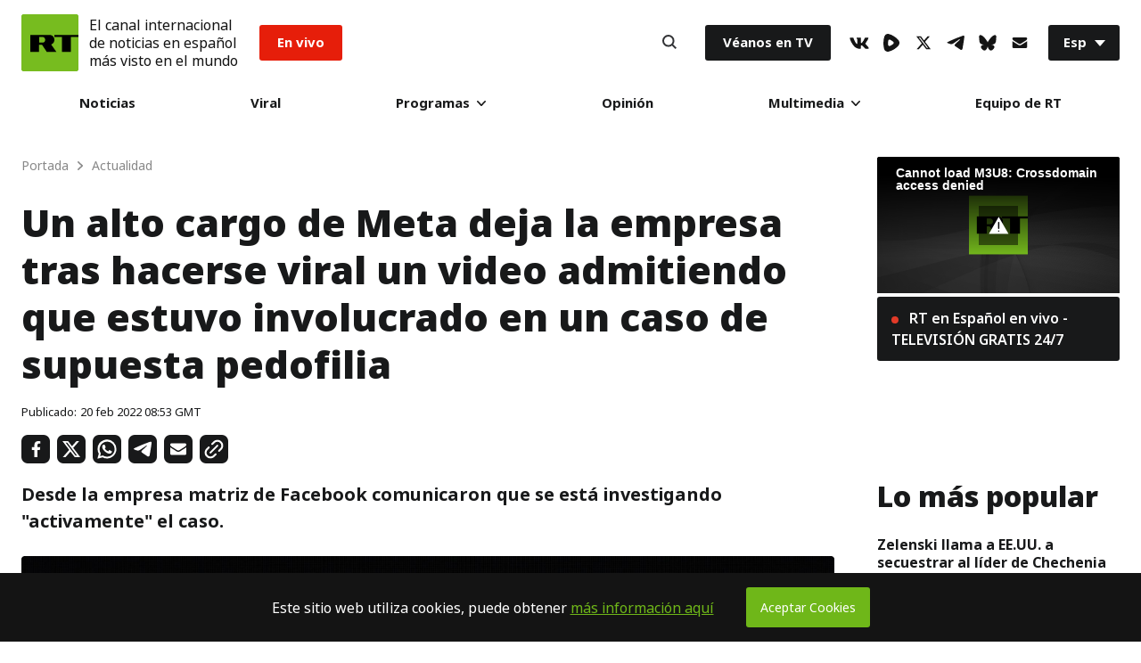

--- FILE ---
content_type: text/html; charset=UTF-8
request_url: https://actualidad.rt.com/actualidad/420656-alto-cargo-meta-pedofilia
body_size: 35162
content:


          
  <!doctype html>
<html prefix="og: http://ogp.me/ns#" lang="es">
	<head>
		
		<meta charset="UTF-8">
		<meta name="viewport" content="width=device-width, initial-scale=1.0, user-scalable=yes">
		<meta http-equiv="X-UA-Compatible" content="ie=edge">
		<meta name="apple-mobile-web-app-capable" content="no">
		<meta name="format-detection" content="telephone=yes">
		<meta name="HandheldFriendly" content="true">
		<meta name="MobileOptimzied" content="width">
		<meta http-equiv="Content-Security-Policy" content="upgrade-insecure-requests">
		<meta http-equiv="cleartype" content="on">
		<meta name="navigation" content="tabbed">
		<meta property="og:site_name" content="RT en Español">
		<meta property="fb:admins" content="1208719029"/>
		<meta property="fb:app_id" content="272487402772119"/>
		<meta property="fb:pages" content="296334033272,1617180398564925,137254146931398,517943768564992,438569186541152,983067238497760,748645601988049"/>
		<meta name="robots" content="max-snippet:-1, max-image-preview:large">
		<meta name="theme-color" content="#ffffff" media="(prefers-color-scheme: light)">
		<meta name="theme-color" content="#161618" media="(prefers-color-scheme: dark)">

		<title>Un alto cargo de Meta deja la empresa tras hacerse viral un video admitiendo que estuvo involucrado en un caso de supuesta pedofilia - RT</title>

					<meta name="description" content="Desde la empresa matriz de Facebook comunicaron que se está investigando &quot;activamente&quot; el caso."/>
		
		<meta name="google-site-verification" content="NSXcARMfqMVdr_6SIvsk-wyen25_5U-zwm4EJqv5bKM"/>
		<meta name="apple-itunes-app" content="app-id=649316948, app-argument=spanishrtnews://articles/420656"/>


		
<style type="text/css">
    @font-face {
        font-family: "NotoSans";
        src: local('Noto Sans Black'), local('NotoSans-Black'), url("https://sf.esrt.site/static/fonts/NotoSansAdobe/NotoSans-900.woff2") format("woff2");
        /*url("https://use.typekit.net/af/a98e80/00000000000000003b9b2584/27/d?primer=7cdcb44be4a7db8877ffa5c0007b8dd865b3bbc383831fe2ea177f62257a9191&fvd=n9&v=3") format("woff"),*/
        /*url("https://use.typekit.net/af/a98e80/00000000000000003b9b2584/27/a?primer=7cdcb44be4a7db8877ffa5c0007b8dd865b3bbc383831fe2ea177f62257a9191&fvd=n9&v=3") format("opentype");*/
        font-display: swap;
        font-style: normal;
        font-weight: 900;
        unicode-range: U+0000-00FF, U+0131, U+0152-0153, U+02BB-02BC, U+02C6, U+02DA, U+02DC, U+2000-206F, U+2074, U+20AC, U+2122, U+2191, U+2193, U+2212, U+2215, U+FEFF, U+FFFD;
    }

    @font-face {
        font-family: "NotoSans";
        src: local('Noto Sans ExtraBold'), local('NotoSans-ExtraBold'), url("https://sf.esrt.site/static/fonts/NotoSansAdobe/NotoSans-800.woff2") format("woff2");
        /*url("https://use.typekit.net/af/6360b1/00000000000000003b9b2582/27/d?primer=7cdcb44be4a7db8877ffa5c0007b8dd865b3bbc383831fe2ea177f62257a9191&fvd=n8&v=3") format("woff"),*/
        /*url("https://use.typekit.net/af/6360b1/00000000000000003b9b2582/27/a?primer=7cdcb44be4a7db8877ffa5c0007b8dd865b3bbc383831fe2ea177f62257a9191&fvd=n8&v=3") format("opentype");*/
        font-display: swap;
        font-style: normal;
        font-weight: 800;
        unicode-range: U+0000-00FF, U+0131, U+0152-0153, U+02BB-02BC, U+02C6, U+02DA, U+02DC, U+2000-206F, U+2074, U+20AC, U+2122, U+2191, U+2193, U+2212, U+2215, U+FEFF, U+FFFD;
    }

    @font-face {
        font-family: "NotoSans";
        src: local('Noto Sans'), local('NotoSans'), url("https://sf.esrt.site/static/fonts/NotoSansAdobe/NotoSans-400.woff2") format("woff2");
        /*url("https://use.typekit.net/af/5d1912/00000000000000003b9b257a/27/d?primer=7cdcb44be4a7db8877ffa5c0007b8dd865b3bbc383831fe2ea177f62257a9191&fvd=n4&v=3") format("woff"),*/
        /*url("https://use.typekit.net/af/5d1912/00000000000000003b9b257a/27/a?primer=7cdcb44be4a7db8877ffa5c0007b8dd865b3bbc383831fe2ea177f62257a9191&fvd=n4&v=3") format("opentype");*/
        font-display: swap;
        font-style: normal;
        font-weight: 400;
        unicode-range: U+0000-00FF, U+0131, U+0152-0153, U+02BB-02BC, U+02C6, U+02DA, U+02DC, U+2000-206F, U+2074, U+20AC, U+2122, U+2191, U+2193, U+2212, U+2215, U+FEFF, U+FFFD;
    }

    @font-face {
        font-family: "NotoSans";
        src: local('Noto Sans Bold'), local('NotoSans-Bold'), url("https://sf.esrt.site/static/fonts/NotoSansAdobe/NotoSans-700.woff2") format("woff2");
        /*url("https://use.typekit.net/af/dea00e/00000000000000003b9b2580/27/d?primer=7cdcb44be4a7db8877ffa5c0007b8dd865b3bbc383831fe2ea177f62257a9191&fvd=n7&v=3") format("woff"),*/
        /*url("https://use.typekit.net/af/dea00e/00000000000000003b9b2580/27/a?primer=7cdcb44be4a7db8877ffa5c0007b8dd865b3bbc383831fe2ea177f62257a9191&fvd=n7&v=3") format("opentype");*/
        font-display: swap;
        font-style: normal;
        font-weight: 700;
        unicode-range: U+0000-00FF, U+0131, U+0152-0153, U+02BB-02BC, U+02C6, U+02DA, U+02DC, U+2000-206F, U+2074, U+20AC, U+2122, U+2191, U+2193, U+2212, U+2215, U+FEFF, U+FFFD;
    }

    @font-face {
        font-family: "NotoSans";
        src: local('Noto Sans SemiBold'), local('NotoSans-SemiBold'), url("https://sf.esrt.site/static/fonts/NotoSansAdobe/NotoSans-600.woff2") format("woff2");
        /*url("https://use.typekit.net/af/5e3d62/00000000000000003b9b257e/27/d?primer=7cdcb44be4a7db8877ffa5c0007b8dd865b3bbc383831fe2ea177f62257a9191&fvd=n6&v=3") format("woff"),*/
        /*url("https://use.typekit.net/af/5e3d62/00000000000000003b9b257e/27/a?primer=7cdcb44be4a7db8877ffa5c0007b8dd865b3bbc383831fe2ea177f62257a9191&fvd=n6&v=3") format("opentype");*/
        font-display: swap;
        font-style: normal;
        font-weight: 600;
        unicode-range: U+0000-00FF, U+0131, U+0152-0153, U+02BB-02BC, U+02C6, U+02DA, U+02DC, U+2000-206F, U+2074, U+20AC, U+2122, U+2191, U+2193, U+2212, U+2215, U+FEFF, U+FFFD;
    }

    @font-face {
        font-family: "NotoSans";
        src: local('Noto Sans Medium'), local('NotoSans-Medium'), url("https://sf.esrt.site/static/fonts/NotoSansAdobe/NotoSans-500.woff2") format("woff2");
        /*url("https://use.typekit.net/af/a91117/00000000000000003b9b257c/27/d?primer=7cdcb44be4a7db8877ffa5c0007b8dd865b3bbc383831fe2ea177f62257a9191&fvd=n5&v=3") format("woff"),*/
        /*url("https://use.typekit.net/af/a91117/00000000000000003b9b257c/27/a?primer=7cdcb44be4a7db8877ffa5c0007b8dd865b3bbc383831fe2ea177f62257a9191&fvd=n5&v=3") format("opentype");*/
        font-display: swap;
        font-style: normal;
        font-weight: 500;
        unicode-range: U+0000-00FF, U+0131, U+0152-0153, U+02BB-02BC, U+02C6, U+02DA, U+02DC, U+2000-206F, U+2074, U+20AC, U+2122, U+2191, U+2193, U+2212, U+2215, U+FEFF, U+FFFD;
    }
</style>		<link rel="preconnect" href="https://graph.facebook.com" crossorigin="anonymous" />
<link rel="preconnect" href="https://mc.yandex.ru" crossorigin="anonymous" />
<link rel="preconnect" href="https://counter.yadro.ru" crossorigin="anonymous" />		<link as="style" href="https://sf.esrt.site/static/build/css/main.ecdd6bd7.chunk.css" rel="preload">
<link as="script" href="https://sf.esrt.site/static/build/js/35.5376f12b.chunk.js" rel="preload">
<link as="script" href="https://sf.esrt.site/static/build/js/main.28ed88cc.chunk.js" rel="preload"><link rel="dns-prefetch" href="//connect.ok.ru"/>
					<meta property="og:type" content="article">
					<meta property="og:url" content="https://actualidad.rt.com/actualidad/420656-alto-cargo-meta-pedofilia">
					<meta property="og:title" content="Un alto cargo de Meta deja la empresa tras hacerse viral un video admitiendo que estuvo involucrado en un caso de supuesta pedofilia">
		
					<meta property="article:author" content="RT en Español">
							<meta property="og:description" content="Desde la empresa matriz de Facebook comunicaron que se está investigando &quot;activamente&quot; el caso."/>
										<meta property="article:modified_time" content="2022-02-20T08:53:00Z">
										<meta property="article:section" content="Actualidad">
					
		
									<meta name="publish-date" content="2022-02-20 08:53:00">
					
		
		        <link rel="amphtml" href="https://actualidad.rt.com/actualidad/420656-alto-cargo-meta-pedofilia/amp">
    
									<link rel="canonical" href="https://actualidad.rt.com/actualidad/420656-alto-cargo-meta-pedofilia"/>
					
		    <meta name="twitter:site" content="@ActualidadRT">
    <meta name="twitter:card" content="summary_large_image">
    <meta name="twitter:description" content="Desde la empresa matriz de Facebook comunicaron que se está investigando &quot;activamente&quot; el caso.">
    <meta name="twitter:image:width" content="630">
    <meta name="twitter:image:height" content="354">
            <meta name="twitter:image" content="https://mfes.b37m.ru/actualidad/public_images/2022.02/article/6211e5b759bf5b777d0c87c4.jpg" />
                <meta name="published_time_telegram" content="2022-02-20T08:53:00+00:00" />
    
									<meta name="mediator_published_time" content="2022-02-20T08:53:00+00:00"/>
					
					<meta property="og:image" content="https://mfes.b37m.ru/actualidad/public_images/2022.02/article/6211e5b759bf5b777d0c87c4.jpg"/>
		
						

		<link rel="manifest" href="/manifest.webmanifest">
		<link href="https://plus.google.com/117205813728682314068" rel="publisher"/>
		<link rel="shortcut icon" href="/favicon.ico" type="image/x-icon">
		<link rel="icon" href="/favicon.ico" type="image/x-icon">
		<link rel="apple-touch-icon" href="/static/img/head/apple-touch-icon-precomposed.png">
		<link rel="apple-touch-icon" sizes="72x72" href="/static/img/head/apple-touch-icon-72x72-precomposed.png">
		<link rel="apple-touch-icon" sizes="114x114" href="/static/img/head/apple-touch-icon-114x114-precomposed.png">
		<link
		rel="apple-touch-icon" sizes="144x144" href="/static/img/head/apple-touch-icon-144x144-precomposed.png">


				    <link href="https://sf.esrt.site/static/build/css/main.ecdd6bd7.chunk.css" rel="stylesheet">

		

				
				    <script>window.yaContextCb = window.yaContextCb || []</script>
    <script src="https://yandex.ru/ads/system/context.js" async></script>
    <script>
        var deviceKey = 'desktop';
        if (window.innerWidth <= 768) {
            deviceKey = 'mobile';
        }
    </script>

			<script>
window.RTStore = window.RTStore || {};
		</script>

			<script>
function executeTelegramScripts() {
var telegram_embeds = document.body.querySelectorAll("script[data-telegram-post]:not([inited])");

Array.from(telegram_embeds).forEach((telegram_embed) => {
if (telegram_embed.attributes) {
var telegram_cloned_element = document.createElement("script");

Array.from(telegram_embed.attributes).forEach((telegram_attribute) => {
telegram_cloned_element.setAttribute(telegram_attribute.name, telegram_attribute.value);
});

telegram_cloned_element.textContent = telegram_embed.textContent;
telegram_cloned_element.setAttribute('inited', '');

telegram_embed.parentNode.replaceChild(telegram_cloned_element, telegram_embed);
console.log(telegram_embeds)
}
});
}
		</script>
			<style>
			type="text/css"
#disqus_thread > iframe[sandbox="allow-forms allow-popups allow-same-origin allow-scripts"]:nth-child(1) {
	opacity: 0;
	max-height: 0;
}
		</style>

			<script>
window.RT_IMAGE_MEDIA_URL = 'https://mfes.b37m.ru/actualidad';
window.RT_VIDEO_MEDIA_URL = 'https://mf.b37mrtl.ru/actualidad';
	</script>
	</head>


		<body
		class="Theme-isDefault" data-nav="false"> 		<script type="application/ld+json">
        {
            "@context": "https://schema.org",
            "@type": "Organization",
            "url": "https://actualidad.rt.com",
            "logo": "https://actualidad.rt.com/static/img/logo112x112.png",
            "name": "RT en Español",
            "legalName": "Organización Autónoma sin Fines de Lucro \"TV-Novosti\"",
            "sameAs": [
                "https://x.com/ActualidadRT",
                "https://www.youtube.com/user/ActualidadRT",
                "https://telegram.me/rtnoticias"
            ],
            "potentialAction": {
                "@type": "SearchAction",
                "target": "https://actualidad.rt.com/search?q={search_term_string}",
                "query-input": "required name=search_term_string"
            }
        }
    </script><script type="application/ld+json">
    {
        "@context": "https://schema.org",
        "@type": "BreadcrumbList",
        "itemListElement": [
                                            {
                    "@type": "ListItem",
                    "position": 1,
                    "name": "Portada",
                    "item": "https://actualidad.rt.com"
                }
                                            ,                {
                    "@type": "ListItem",
                    "position": 2,
                    "name": "Actualidad",
                    "item": "https://actualidad.rt.com/actualidad"
                }
                                            ,                {
                    "@type": "ListItem",
                    "position": 3,
                    "name": "Un alto cargo de Meta deja la empresa tras hacerse viral un video admitiendo que estuvo involucrado en un caso de supuesta pedofilia",
                    "item": "https://actualidad.rt.com/actualidad/420656-alto-cargo-meta-pedofilia"
                }
                                    ]
    }
</script><script type="application/ld+json">
    {
        "@context": "https://schema.org",
        "@type": "NewsArticle",
        "mainEntityOfPage": {
            "@type": "WebPage",
            "@id": "https://actualidad.rt.com/actualidad/420656-alto-cargo-meta-pedofilia"
        },
        "headline": "Un alto cargo de Meta deja la empresa tras hacerse viral un video admitiendo que estuvo involucrado en un caso de supuesta pedofilia",
        "image": [{
            "@type": "ImageObject",
            "url": "https://mfes.b37m.ru/actualidad/public_images/2022.02/article/6211e5b759bf5b777d0c87c4.jpg",
            "height": 576,
            "width": 1024
        }],
                

                        "author": {
                  "@type": "Organization",
                  "name": "RT en Español"
                  },
                                "datePublished": "2022-02-20T08:53:00+00:00",
                "dateModified": "2022-02-20T08:53:00+00:00",
        "publisher": {
            "@type": "Organization",
            "name": "RT en Español",
            "logo": {
                "@type": "ImageObject",
                "url": "https://actualidad.rt.com/static/img/logo112x112.png"
            }
        },
        "description": "Desde la empresa matriz de Facebook comunicaron que se está investigando \"activamente\" el caso."
    }
    </script>		

		    <div class="ReadLine-isReact" data-rtcomponent="ReadLine"></div>

		<div class="App-root App-isColumn-isCenter">
							<div class="App-header App-isColumn-isCenter" id="app-header">
					

<style type="text/css">
        .header--notification{
            margin-left: 12px;
            font-style: normal;
            font-weight: 400;
            line-height: 1.3;
            font-size: 16px;

            color: #141414;
        }

        @media (max-width: 767px) {
            .header--notification{
                font-size: 12px;
            }

            .Header-menuToggle .Header-item, .Search-button {
                width: 30px;
                height: 30px;
            }
        }

        @media (max-width: 424px) {
            .Header-menuToggle .Header-item, .Search-button{
                width: 12px;
                min-width: 29px;
            }
            .header--notification{
                margin-left: 10px;
                font-size: 9px;
            }
            .Header-enVivo{
                margin-left: 10px;
            }

            .Link-isEnVivo {
                padding: 8px 10px;
            }

            .Header-root {
                padding: 12px;
            }

            .Header-logoImage .Icon-rtLogo{
                width: 38px;
                height: 38px;
            }
        }

                        .Header-victoria {
            margin-inline-start: 1rem;
        }

        .Link-isVictoria {
            position: relative;
            display: flex;

            min-inline-size: 9.125rem;
            max-inline-size: 9.125rem;

            aspect-ratio: 98 / 37;

            background-color: #E9373A;
            outline: none;
            overflow: hidden;
            border-radius: 0.188rem;
        }

        .Link-isVictoria svg {
            position: absolute;
            inset: 0;
            inline-size: 100%;
            block-size: 100%;
        }

        .Link-isVictoria:hover,
        .Link-isVictoria:focus {
            opacity: 0.8;
        }

        #header-root:has(.Header-victoria) .Link-isEnVivo {
          background-color: black;
        }

        @media screen and (min-width: 1010px) {
          .Header-victoria {
            margin-inline-start: 1.563rem;
          }
        }
            </style><header class="Header-root Header-white" id="header-root" data-module="Header" data-color="true"><div class="Header-logo"><a href="/" class="Header-RT" aria-label="Home"><span class="Header-logoImage"><svg class="Icon-root Icon-rtLogo" width=64px height=64px fill="#77BC1F" version="1.1" viewBox="0 0 56 56" xmlns="https://www.w3.org/2000/svg"><g fill-rule="evenodd"><rect width="56" height="56"/><path d="m1 0h54c0.55228-1.0145e-16 1 0.44772 1 1v54c0 0.55228-0.44772 1-1 1h-54c-0.55228 0-1-0.44772-1-1v-54c-6.7635e-17 -0.55228 0.44772-1 1-1z"/><g transform="translate(8 20)" fill="#000"><polygon points="24.372 0.32996 24.372 2.3017 31.843 2.3017 31.843 17 40.53 17 40.53 2.3017 48 2.3017 48 0.32996"/><path d="m12.907 7.8584c0.66346 0 1.2681-0.28214 1.7137-0.76234 0.47758-0.51014 0.76946-1.2094 0.76946-1.9264h-0.003977 0.003977c0-0.71699-0.29188-1.5059-0.76946-2.0165-0.44559-0.47895-1.0503-0.85143-1.7137-0.85143h-3.5163v5.5567h3.5163zm7.0223-7.5284c1.1876 0.046067 2.298 0.4535 3.0839 1.2933 0.81597 0.88441 1.3622 2.1124 1.3622 3.5464h0.0065706-0.0065706c0 1.2547-0.50646 2.4435-1.3223 3.3198-0.50923 0.54545-1.1267 0.93836-1.8244 1.1771l5.1548 7.3334h-9.4655l-4.592-6.9907h-2.9354v6.9907h-8.6456v-16.67h19.184z"/></g></g></svg></span></a></div><div class="header--notification">El canal internacional<br />de noticias en español<br />más visto en el mundo</div><div class="Header-enVivo"><a href="/en_vivo" class="Link-root Link-isEnVivo">En vivo</a></div><div class="Header-nav"><nav class="MainMenu-root"><div class="MainMenu-itemMenu" tabindex="0"><a href="/todas_las_noticias" class="Link-root Link-isHover">Noticias</a></div><div class="MainMenu-itemMenu" tabindex="0"><a href="/viral" class="Link-root Link-isHover">Viral</a></div><div class="MainMenu-itemMenu MainMenu-itemSubMenu" tabindex="0"><a href="/programas" class="Link-root Link-hasDownIcon MainMenu-linkDesktop">
                        Programas
                        <svg class="Icon-root Icon-down" width="10px" height="6px" fill="#141414" version="1.1" viewBox="0 0 10 6" xmlns="https://www.w3.org/2000/svg"><g fill-rule="evenodd"><g transform="translate(-480 -30)"><g transform="translate(216 12)"><path transform="translate(269 21) rotate(90) translate(-269 -21)" d="m271.76 21.557-4.3665 4.2119c-0.31938 0.30772-0.83585 0.30772-1.1552 0-0.31884-0.30772-0.31884-0.8064 0-1.1141l3.7894-3.6548-3.7894-3.6553c-0.31884-0.30772-0.31884-0.8064 0-1.1141 0.31938-0.30772 0.83585-0.30772 1.1552 0l4.3665 4.2124c0.31884 0.30772 0.31884 0.8064 0 1.1141z"/></g></g></g></svg></a><input type="checkbox" name="menu" class="MainMenu-input" id="programas" aria-label="programas" /><label class="Link-root Link-hasDownIcon MainMenu-linkMobile" for="programas">
                        Programas
                        <svg class="Icon-root Icon-down" width="10px" height="6px" fill="#141414" version="1.1" viewBox="0 0 10 6" xmlns="https://www.w3.org/2000/svg"><g fill-rule="evenodd"><g transform="translate(-480 -30)"><g transform="translate(216 12)"><path transform="translate(269 21) rotate(90) translate(-269 -21)" d="m271.76 21.557-4.3665 4.2119c-0.31938 0.30772-0.83585 0.30772-1.1552 0-0.31884-0.30772-0.31884-0.8064 0-1.1141l3.7894-3.6548-3.7894-3.6553c-0.31884-0.30772-0.31884-0.8064 0-1.1141 0.31938-0.30772 0.83585-0.30772 1.1552 0l4.3665 4.2124c0.31884 0.30772 0.31884 0.8064 0 1.1141z"/></g></g></g></svg></label><div class="MainMenu-subMenu"><div class="MainMenu-subList"><div class="MainMenu-subItem"><div class="MainMenu-subMenuLink" tabindex="0"><a href="/programas/rt_reporta" class="Link-root Link-isNoHover">RT reporta</a></div></div><div class="MainMenu-subItem"><div class="MainMenu-subMenuLink" tabindex="0"><a href="https://www.ahilesva.info/" class="Link-root Link-isNoHover">Ahí les Va</a></div></div><div class="MainMenu-subItem"><div class="MainMenu-subMenuLink" tabindex="0"><a href="/programas/conversando-correa" class="Link-root Link-isNoHover">Conversando con Correa</a></div></div><div class="MainMenu-subItem"><div class="MainMenu-subMenuLink" tabindex="0"><a href="/programas/cartas-mesa" class="Link-root Link-isNoHover">Cartas sobre la mesa</a></div></div><div class="MainMenu-subItem"><div class="MainMenu-subMenuLink" tabindex="0"><a href="/programas/documentales" class="Link-root Link-isNoHover">Documentales</a></div></div><div class="MainMenu-subItem"><div class="MainMenu-subMenuLink" tabindex="0"><a href="/programas/africa-lumumba" class="Link-root Link-isNoHover">El África de Lumumba</a></div></div><div class="MainMenu-subItem"><div class="MainMenu-subMenuLink" tabindex="0"><a href="/programas/zoom" class="Link-root Link-isNoHover">El Zoom</a></div></div><div class="MainMenu-subItem"><div class="MainMenu-subMenuLink" tabindex="0"><a href="/programas/zoom_plus" class="Link-root Link-isNoHover">ZOOM+</a></div></div><div class="MainMenu-subItem"><div class="MainMenu-subMenuLink" tabindex="0"><a href="/programas/entrevista" class="Link-root Link-isNoHover">Entrevista</a></div></div><div class="MainMenu-subItem"><div class="MainMenu-subMenuLink" tabindex="0"><a href="/programas/impacto-directo" class="Link-root Link-isNoHover">Impacto Directo</a></div></div><div class="MainMenu-subItem"><div class="MainMenu-subMenuLink" tabindex="0"><a href="/programas/la_lista_de_erick" class="Link-root Link-isNoHover">La lista de Erick</a></div></div></div></div></div><div class="MainMenu-itemMenu" tabindex="0"><a href="/opinion" class="Link-root Link-isHover">Opinión</a></div><div class="MainMenu-itemMenu MainMenu-itemSubMenu" tabindex="0"><a href="#" class="Link-root Link-hasDownIcon MainMenu-linkDesktop">
                        Multimedia
                        <svg class="Icon-root Icon-down" width="10px" height="6px" fill="#141414" version="1.1" viewBox="0 0 10 6" xmlns="https://www.w3.org/2000/svg"><g fill-rule="evenodd"><g transform="translate(-480 -30)"><g transform="translate(216 12)"><path transform="translate(269 21) rotate(90) translate(-269 -21)" d="m271.76 21.557-4.3665 4.2119c-0.31938 0.30772-0.83585 0.30772-1.1552 0-0.31884-0.30772-0.31884-0.8064 0-1.1141l3.7894-3.6548-3.7894-3.6553c-0.31884-0.30772-0.31884-0.8064 0-1.1141 0.31938-0.30772 0.83585-0.30772 1.1552 0l4.3665 4.2124c0.31884 0.30772 0.31884 0.8064 0 1.1141z"/></g></g></g></svg></a><input type="checkbox" name="menu" class="MainMenu-input" id="multimedia" aria-label="multimedia" /><label class="Link-root Link-hasDownIcon MainMenu-linkMobile" for="multimedia">
                        Multimedia
                        <svg class="Icon-root Icon-down" width="10px" height="6px" fill="#141414" version="1.1" viewBox="0 0 10 6" xmlns="https://www.w3.org/2000/svg"><g fill-rule="evenodd"><g transform="translate(-480 -30)"><g transform="translate(216 12)"><path transform="translate(269 21) rotate(90) translate(-269 -21)" d="m271.76 21.557-4.3665 4.2119c-0.31938 0.30772-0.83585 0.30772-1.1552 0-0.31884-0.30772-0.31884-0.8064 0-1.1141l3.7894-3.6548-3.7894-3.6553c-0.31884-0.30772-0.31884-0.8064 0-1.1141 0.31938-0.30772 0.83585-0.30772 1.1552 0l4.3665 4.2124c0.31884 0.30772 0.31884 0.8064 0 1.1141z"/></g></g></g></svg></label><div class="MainMenu-subMenu"><div class="MainMenu-subList"><div class="MainMenu-subItem"><div class="MainMenu-subMenuLink" tabindex="0"><a href="/video" class="Link-root Link-isNoHover">Videos</a></div></div><div class="MainMenu-subItem"><div class="MainMenu-subMenuLink" tabindex="0"><a href="/programas/promo" class="Link-root Link-isNoHover">Promo</a></div></div><div class="MainMenu-subItem"><div class="MainMenu-subMenuLink" tabindex="0"><a href="/comics" class="Link-root Link-isNoHover">Osografía</a></div></div></div></div></div><div class="MainMenu-itemMenu" tabindex="0"><a href="/acerca/equipo" class="Link-root Link-isHover">Equipo de RT</a></div></nav><div class="MainMenu-mobile MainMenu-socials"><ul class="Socials-root"><li class="Socials-item Socials-VkIcon"><a href="//vk.com/actualidadrt" class="Link-root Link-socials" target="_blank" aria-label="VkIcon" rel="noopener noreferrer"><svg class="Icon-root Icon-vk" height="13px" fill="#141414" version="1.1" viewBox="0 0 22 13" xmlns="https://www.w3.org/2000/svg"><g fill-rule="evenodd"><g transform="translate(-5 -10)"><path d="m26.16 11.013c0.16-0.49333 0-0.85333-0.69333-0.85333h-2.32c-0.44243-0.020208-0.84913 0.242-1.0133 0.65333-0.72722 1.7134-1.6923 3.3159-2.8667 4.76-0.53333 0.53333-0.78667 0.72-1.08 0.72-0.29333 0-0.36-0.18667-0.36-0.68v-4.6133c0-0.58667-0.18667-0.85333-0.68-0.85333h-3.6533c-0.14856-0.0072434-0.29391 0.044915-0.40397 0.14497s-0.17579 0.23978-0.1827 0.38836c0 0.56 0.84 0.70667 0.93333 2.28v3.4267c0 0.74667-0.13333 0.88-0.42667 0.88-0.8 0-2.6667-2.9067-3.8533-6.2267-0.22667-0.65333-0.45333-0.89333-1.04-0.89333h-2.3467c-0.68 0-0.78667 0.30667-0.78667 0.65333 0 0.6 0.78667 3.6667 3.6667 7.72 1.5436 2.4836 4.1889 4.0718 7.1067 4.2667 1.48 0 1.6667-0.34667 1.6667-0.90667v-2.0933c0-0.68 0.13333-0.78667 0.61333-0.78667s0.94667 0.17333 2.32 1.5067c1.5733 1.5733 1.84 2.2933 2.6667 2.2933h2.32c0.68 0 1-0.33333 0.81333-0.98667-0.50005-0.99197-1.1625-1.8933-1.96-2.6667-0.54667-0.64-1.3333-1.3333-1.6-1.68-0.26667-0.34667-0.25333-0.62667 0-1.0267 0 0 2.8133-4 3.1067-5.3333"/></g></g></svg></a></li><li class="Socials-item Socials-Rumble"><a href="//rumble.com/c/RTES" class="Link-root Link-socials" target="_blank" aria-label="Rumble" rel="noopener noreferrer"><svg class="Icon-root Icon-rumble" width="18" height="19.773768216516" fill="#141414" xmlns="http://www.w3.org/2000/svg" version="1.2" viewBox="0 0 1441 1583"><path id="Layer" fill-rule="evenodd" d="m1339.3 537.2c32.1 35.2 57.5 75.9 74.8 120.3 17.2 44.4 26.1 91.5 26.2 139.2 0.1 47.6-8.6 94.8-25.7 139.2-17.1 44.4-42.3 85.3-74.3 120.6-57.2 63.1-119 121.9-184.9 175.9-65.9 54-135.7 103-208.9 146.7-73.1 43.6-149.4 81.8-228.2 114.2-78.8 32.4-159.9 59-242.6 79.4-42.2 10.6-86.1 12.9-129.1 6.8-43.1-6.1-84.6-20.4-122.2-42.3-37.7-21.8-70.7-50.7-97.4-85-26.6-34.4-46.4-73.6-58.2-115.4-100.4-343-85.6-730.8 11.2-1075.3 51-180.9 221.3-294.5 396.7-252.7 324.8 77.4 629.6 276.7 862.6 528.4zm-457.3 356.2c61.2-48.4 61.2-142.7 0-192.6q-32.6-27.1-66.8-52.1-34.2-25.1-69.9-48-35.6-22.9-72.6-43.7-37-20.7-75.2-39.2c-70.3-33.6-148.8 13.3-160.1 93.3-17.3 122.3-20.4 245.6-9.1 362.8 7.6 81.1 85.1 129.5 156.5 98.4q39.9-17.2 78.6-37 38.7-19.8 76-42.2 37.3-22.4 73-47.2 35.7-24.8 69.6-52z"/></svg></a></li><li class="Socials-item Socials-XIcon"><a href="//x.com/ActualidadRT" class="Link-root Link-socials" target="_blank" aria-label="XIcon" rel="noopener noreferrer"><svg class="Icon-root Icon-x" fill="#141414" version="1.1" viewBox="0 0 24 24" width="18" height="18" xmlns="https://www.w3.org/2000/svg"><g><path d="M18.244 2.25h3.308l-7.227 8.26 8.502 11.24H16.17l-5.214-6.817L4.99 21.75H1.68l7.73-8.835L1.254 2.25H8.08l4.713 6.231zm-1.161 17.52h1.833L7.084 4.126H5.117z"></path></g></svg></a></li><li class="Socials-item Socials-TelegramIcon"><a href="//telegram.me/rtnoticias" class="Link-root Link-socials" target="_blank" aria-label="TelegramIcon" rel="noopener noreferrer"><svg class="Icon-root Icon-telegram" height="16px" fill="#141414" version="1.1" viewBox="0 0 20 16" xmlns="https://www.w3.org/2000/svg"><g fill-rule="evenodd"><g transform="translate(-5 -8)"><path d="m24.798 8.8742v-0.084507c0.021962-0.35088-0.19811-0.67117-0.53226-0.77465-0.12528-0.020023-0.25291-0.020023-0.37818 0-0.41728-0.009814-0.83209 0.066897-1.2186 0.22535-1.2186 0.45071-2.4232 0.92958-3.6278 1.4085l-2.4512 0.87324-1.1065 0.46479-1.3166 0.5493-1.2466 0.53521c-1.6341 0.68545-3.2589 1.4038-4.8744 2.1549-0.70034 0.33803-1.4007 0.67606-2.073 1.0563-0.10024 0.054347-0.19029 0.12584-0.26613 0.21127-0.068477 0.066368-0.10716 0.15789-0.10716 0.25352s0.038685 0.18715 0.10716 0.25352c0.071194 0.080837 0.15668 0.1477 0.25212 0.19718 0.14189 0.093286 0.29192 0.17343 0.44822 0.23944 0.66227 0.30344 1.3458 0.55764 2.045 0.76056 0.49383 0.17864 1.0059 0.30146 1.5267 0.3662 0.58774 0.065441 1.181-0.057813 1.6948-0.35211 0.75637-0.43193 1.4987-0.90141 2.2271-1.4085 1.2606-0.83099 2.5072-1.7183 3.7398-2.5916 0.44956-0.34416 0.91712-0.66387 1.4007-0.95775 0.14179-0.1018 0.29748-0.18245 0.46223-0.23944 0.0693-0.014425 0.1408-0.014425 0.2101 0 0.11205 0 0.16808 0 0.15408 0.16901-0.0049925 0.14954-0.059181 0.2932-0.15408 0.40845-0.4062 0.42254-0.8124 0.84507-1.2326 1.2535-0.84041 0.80282-1.7088 1.5634-2.5492 2.3521l-1.4007 1.2817c-0.24176 0.22419-0.43282 0.49797-0.56027 0.80282-0.087561 0.19393-0.12143 0.40804-0.098048 0.61972 0.032149 0.24791 0.16373 0.47181 0.36418 0.61972l0.71435 0.50704 5.1825 3.5211 0.30815 0.21127c0.43391 0.27815 0.97867 0.31543 1.4461 0.098957 0.46738-0.21647 0.79328-0.65701 0.86507-1.1694l0.42021-2.3944 0.42021-2.5634c0.15408-0.88733 0.29414-1.7747 0.43421-2.662 0.11205-0.64789 0.2101-1.2958 0.30815-1.9437l0.37818-2.7324c0-0.50704 0.056027-1.0141 0.084041-1.5211z"/></g></g></svg></a></li><li class="Socials-item Socials-BlueSky"><a href="//bsky.app/profile/actualidadrt.bsky.social" class="Link-root Link-socials" target="_blank" aria-label="BlueSky" rel="noopener noreferrer"><svg class="Icon-root Icon-blueSky" width="20" height="17.666666666667" fill="#141414" xmlns="http://www.w3.org/2000/svg" viewBox="0 0 600 530" version="1.1"><path d="m135.72 44.03c66.496 49.921 138.02 151.14 164.28 205.46 26.262-54.316 97.782-155.54 164.28-205.46 47.98-36.021 125.72-63.892 125.72 24.795 0 17.712-10.155 148.79-16.111 170.07-20.703 73.984-96.144 92.854-163.25 81.433 117.3 19.964 147.14 86.092 82.697 152.22-122.39 125.59-175.91-31.511-189.63-71.766-2.514-7.3797-3.6904-10.832-3.7077-7.8964-0.0174-2.9357-1.1937 0.51669-3.7077 7.8964-13.714 40.255-67.233 197.36-189.63 71.766-64.444-66.128-34.605-132.26 82.697-152.22-67.108 11.421-142.55-7.4491-163.25-81.433-5.9562-21.282-16.111-152.36-16.111-170.07 0-88.687 77.742-60.816 125.72-24.795z"/></svg></a></li><li class="Socials-item Socials-feedback"><div class="FeedbackForm-isReact" data-rtcomponent="FeedbackForm" onload="return {
        displayAs: JSON.parse('\u0022icon\u0022'),
    };"></div></li></ul></div><div class="MainMenu-mobile MainMenu-onTv"><a href="/satelites" class="Link-root Link-isOnTv">Véanos en TV</a></div></div><div class="Header-search"><div class="Search-isReact" data-rtcomponent="Search"></div></div><div class="Header-onTv"><a href="/satelites" class="Link-root Link-isOnTv">Véanos en TV</a></div><div class="Header-socials"><ul class="Socials-root"><li class="Socials-item Socials-VkIcon"><a href="//vk.com/actualidadrt" class="Link-root Link-socials" target="_blank" aria-label="VkIcon" rel="noopener noreferrer"><svg class="Icon-root Icon-vk" height="13px" fill="#141414" version="1.1" viewBox="0 0 22 13" xmlns="https://www.w3.org/2000/svg"><g fill-rule="evenodd"><g transform="translate(-5 -10)"><path d="m26.16 11.013c0.16-0.49333 0-0.85333-0.69333-0.85333h-2.32c-0.44243-0.020208-0.84913 0.242-1.0133 0.65333-0.72722 1.7134-1.6923 3.3159-2.8667 4.76-0.53333 0.53333-0.78667 0.72-1.08 0.72-0.29333 0-0.36-0.18667-0.36-0.68v-4.6133c0-0.58667-0.18667-0.85333-0.68-0.85333h-3.6533c-0.14856-0.0072434-0.29391 0.044915-0.40397 0.14497s-0.17579 0.23978-0.1827 0.38836c0 0.56 0.84 0.70667 0.93333 2.28v3.4267c0 0.74667-0.13333 0.88-0.42667 0.88-0.8 0-2.6667-2.9067-3.8533-6.2267-0.22667-0.65333-0.45333-0.89333-1.04-0.89333h-2.3467c-0.68 0-0.78667 0.30667-0.78667 0.65333 0 0.6 0.78667 3.6667 3.6667 7.72 1.5436 2.4836 4.1889 4.0718 7.1067 4.2667 1.48 0 1.6667-0.34667 1.6667-0.90667v-2.0933c0-0.68 0.13333-0.78667 0.61333-0.78667s0.94667 0.17333 2.32 1.5067c1.5733 1.5733 1.84 2.2933 2.6667 2.2933h2.32c0.68 0 1-0.33333 0.81333-0.98667-0.50005-0.99197-1.1625-1.8933-1.96-2.6667-0.54667-0.64-1.3333-1.3333-1.6-1.68-0.26667-0.34667-0.25333-0.62667 0-1.0267 0 0 2.8133-4 3.1067-5.3333"/></g></g></svg></a></li><li class="Socials-item Socials-Rumble"><a href="//rumble.com/c/RTES" class="Link-root Link-socials" target="_blank" aria-label="Rumble" rel="noopener noreferrer"><svg class="Icon-root Icon-rumble" width="18" height="19.773768216516" fill="#141414" xmlns="http://www.w3.org/2000/svg" version="1.2" viewBox="0 0 1441 1583"><path id="Layer" fill-rule="evenodd" d="m1339.3 537.2c32.1 35.2 57.5 75.9 74.8 120.3 17.2 44.4 26.1 91.5 26.2 139.2 0.1 47.6-8.6 94.8-25.7 139.2-17.1 44.4-42.3 85.3-74.3 120.6-57.2 63.1-119 121.9-184.9 175.9-65.9 54-135.7 103-208.9 146.7-73.1 43.6-149.4 81.8-228.2 114.2-78.8 32.4-159.9 59-242.6 79.4-42.2 10.6-86.1 12.9-129.1 6.8-43.1-6.1-84.6-20.4-122.2-42.3-37.7-21.8-70.7-50.7-97.4-85-26.6-34.4-46.4-73.6-58.2-115.4-100.4-343-85.6-730.8 11.2-1075.3 51-180.9 221.3-294.5 396.7-252.7 324.8 77.4 629.6 276.7 862.6 528.4zm-457.3 356.2c61.2-48.4 61.2-142.7 0-192.6q-32.6-27.1-66.8-52.1-34.2-25.1-69.9-48-35.6-22.9-72.6-43.7-37-20.7-75.2-39.2c-70.3-33.6-148.8 13.3-160.1 93.3-17.3 122.3-20.4 245.6-9.1 362.8 7.6 81.1 85.1 129.5 156.5 98.4q39.9-17.2 78.6-37 38.7-19.8 76-42.2 37.3-22.4 73-47.2 35.7-24.8 69.6-52z"/></svg></a></li><li class="Socials-item Socials-XIcon"><a href="//x.com/ActualidadRT" class="Link-root Link-socials" target="_blank" aria-label="XIcon" rel="noopener noreferrer"><svg class="Icon-root Icon-x" fill="#141414" version="1.1" viewBox="0 0 24 24" width="18" height="18" xmlns="https://www.w3.org/2000/svg"><g><path d="M18.244 2.25h3.308l-7.227 8.26 8.502 11.24H16.17l-5.214-6.817L4.99 21.75H1.68l7.73-8.835L1.254 2.25H8.08l4.713 6.231zm-1.161 17.52h1.833L7.084 4.126H5.117z"></path></g></svg></a></li><li class="Socials-item Socials-TelegramIcon"><a href="//telegram.me/rtnoticias" class="Link-root Link-socials" target="_blank" aria-label="TelegramIcon" rel="noopener noreferrer"><svg class="Icon-root Icon-telegram" height="16px" fill="#141414" version="1.1" viewBox="0 0 20 16" xmlns="https://www.w3.org/2000/svg"><g fill-rule="evenodd"><g transform="translate(-5 -8)"><path d="m24.798 8.8742v-0.084507c0.021962-0.35088-0.19811-0.67117-0.53226-0.77465-0.12528-0.020023-0.25291-0.020023-0.37818 0-0.41728-0.009814-0.83209 0.066897-1.2186 0.22535-1.2186 0.45071-2.4232 0.92958-3.6278 1.4085l-2.4512 0.87324-1.1065 0.46479-1.3166 0.5493-1.2466 0.53521c-1.6341 0.68545-3.2589 1.4038-4.8744 2.1549-0.70034 0.33803-1.4007 0.67606-2.073 1.0563-0.10024 0.054347-0.19029 0.12584-0.26613 0.21127-0.068477 0.066368-0.10716 0.15789-0.10716 0.25352s0.038685 0.18715 0.10716 0.25352c0.071194 0.080837 0.15668 0.1477 0.25212 0.19718 0.14189 0.093286 0.29192 0.17343 0.44822 0.23944 0.66227 0.30344 1.3458 0.55764 2.045 0.76056 0.49383 0.17864 1.0059 0.30146 1.5267 0.3662 0.58774 0.065441 1.181-0.057813 1.6948-0.35211 0.75637-0.43193 1.4987-0.90141 2.2271-1.4085 1.2606-0.83099 2.5072-1.7183 3.7398-2.5916 0.44956-0.34416 0.91712-0.66387 1.4007-0.95775 0.14179-0.1018 0.29748-0.18245 0.46223-0.23944 0.0693-0.014425 0.1408-0.014425 0.2101 0 0.11205 0 0.16808 0 0.15408 0.16901-0.0049925 0.14954-0.059181 0.2932-0.15408 0.40845-0.4062 0.42254-0.8124 0.84507-1.2326 1.2535-0.84041 0.80282-1.7088 1.5634-2.5492 2.3521l-1.4007 1.2817c-0.24176 0.22419-0.43282 0.49797-0.56027 0.80282-0.087561 0.19393-0.12143 0.40804-0.098048 0.61972 0.032149 0.24791 0.16373 0.47181 0.36418 0.61972l0.71435 0.50704 5.1825 3.5211 0.30815 0.21127c0.43391 0.27815 0.97867 0.31543 1.4461 0.098957 0.46738-0.21647 0.79328-0.65701 0.86507-1.1694l0.42021-2.3944 0.42021-2.5634c0.15408-0.88733 0.29414-1.7747 0.43421-2.662 0.11205-0.64789 0.2101-1.2958 0.30815-1.9437l0.37818-2.7324c0-0.50704 0.056027-1.0141 0.084041-1.5211z"/></g></g></svg></a></li><li class="Socials-item Socials-BlueSky"><a href="//bsky.app/profile/actualidadrt.bsky.social" class="Link-root Link-socials" target="_blank" aria-label="BlueSky" rel="noopener noreferrer"><svg class="Icon-root Icon-blueSky" width="20" height="17.666666666667" fill="#141414" xmlns="http://www.w3.org/2000/svg" viewBox="0 0 600 530" version="1.1"><path d="m135.72 44.03c66.496 49.921 138.02 151.14 164.28 205.46 26.262-54.316 97.782-155.54 164.28-205.46 47.98-36.021 125.72-63.892 125.72 24.795 0 17.712-10.155 148.79-16.111 170.07-20.703 73.984-96.144 92.854-163.25 81.433 117.3 19.964 147.14 86.092 82.697 152.22-122.39 125.59-175.91-31.511-189.63-71.766-2.514-7.3797-3.6904-10.832-3.7077-7.8964-0.0174-2.9357-1.1937 0.51669-3.7077 7.8964-13.714 40.255-67.233 197.36-189.63 71.766-64.444-66.128-34.605-132.26 82.697-152.22-67.108 11.421-142.55-7.4491-163.25-81.433-5.9562-21.282-16.111-152.36-16.111-170.07 0-88.687 77.742-60.816 125.72-24.795z"/></svg></a></li><li class="Socials-item Socials-feedback"><div class="FeedbackForm-isReact" data-rtcomponent="FeedbackForm" onload="return {
        displayAs: JSON.parse('\u0022icon\u0022'),
    };"></div></li></ul></div><div class="Header-langSelect"><div class="LangSelect-root" tabindex="0"><div class="LangSelect-selected">
            Esp
        </div><ul class="LangSelect-options"><li class="LangSelect-option "><a href="//rtbrasil.com/" target="_blank" rel="noopener noreferrer">Br</a></li><li class="LangSelect-option "><a href="//arabic.rt.com/" target="_blank" rel="noopener noreferrer">Ar</a></li><li class="LangSelect-option "><a href="//de.rt.com/" target="_blank" rel="noopener noreferrer">De</a></li><li class="LangSelect-option "><a href="//swentr.site/" target="_blank" rel="noopener noreferrer">En</a></li><li class="LangSelect-option LangSelect-isSelect"><a href="//actualidad.rt.com/" target="_blank" rel="noopener noreferrer">Esp</a></li><li class="LangSelect-option "><a href="//francais.rt.com/" target="_blank" rel="noopener noreferrer">Fr</a></li><li class="LangSelect-option "><a href="//rt.rs/" target="_blank" rel="noopener noreferrer">Rs</a></li><li class="LangSelect-option "><a href="//russian.rt.com/" target="_blank" rel="noopener noreferrer">Ru</a></li></ul></div></div><div class="Header-menuToggle"><button class="Header-item" type="button" id="nav-close" aria-label="Burger"><svg class="Icon-root Icon-burger Icon-burger_open" width="16px" height="16px" fill="#141414" version="1.1" viewBox="0 0 16 12" xmlns="https://www.w3.org/2000/svg"><g fill-rule="evenodd"><g transform="translate(-382 -18)"><g transform="translate(382 18)"><rect width="16" height="1.7143"/><rect y="5.1429" width="16" height="1.7143"/><rect y="10.286" width="16" height="1.7143"/></g></g></g></svg><svg class="Icon-root Icon-burger Icon-burger_close" width="16px" height="16px" fill="#141414" version="1.1" viewBox="0 0 12 12" xmlns="https://www.w3.org/2000/svg"><g fill-rule="evenodd"><g transform="translate(-384 -16)"><g transform="translate(384 16)"><polygon transform="translate(5.996 5.9918) rotate(225) translate(-5.996 -5.9918)" points="-1.1646 5.1481 13.157 5.1481 13.157 6.8356 -1.1646 6.8356"/><polygon transform="translate(6.0082 5.996) rotate(-45) translate(-6.0082 -5.996)" points="-1.1525 5.1523 13.169 5.1523 13.169 6.8398 -1.1525 6.8398"/></g></g></g></svg></button></div></header>					
											

									</div>
			
			

						    <div class="TopBanner-root top-banners-with-mobile">
                
                    <div id="adfox_163033544650936060" style="margin: 0 auto; max-width: 1488px; width: 100%;"></div>
        <div id="adfox_163033548998539595" style="margin: 0 auto; max-width: 1488px; width: 100%;"></div>
        <script>
            if (deviceKey == 'mobile') {
                window.yaContextCb.push(()=>{
                    Ya.adfoxCode.create({
                        ownerId: 258144,
                        containerId: 'adfox_163033548998539595',
                        params: {
                            pp: 'brpp',
                            ps: 'doue',
                            p2: 'y',
                            puid1: '',
                            puid2: '',
                            puid3: '',
                            puid4: '',
                            puid5: '',
                            puid63: ''
                        }
                    })
                })
            }
            else {
                window.yaContextCb.push(()=>{
                    Ya.adfoxCode.create({
                        ownerId: 258144,
                        containerId: 'adfox_163033544650936060',
                        params: {
                            pp: 'g',
                            ps: 'doue',
                            p2: 'y',
                            puid1: '',
                            puid2: '',
                            puid3: '',
                            puid4: '',
                            puid5: '',
                            puid63: ''
                        }
                    })
                })
            }
        </script>
    
    
        </div>
			

			    <main class="App-content">
        <div class="Grid-root">
            <div class="Grid-title Grid-isSticky">
                        
                                                                                
            
                                                                        
            
            <div class="HeaderVertical-root HeaderVertical-type_1 ColorTxt-WhiteSmoke">
                Actualidad
            </div>
            
            </div>
            <section class="Grid-container Grid-isWrap">
                <div class="Grid-block Grid-is3to4-sm_is1to1-xs_is1to1">
                                        <div class="Section-root Section-is1to1">
                        <div class="Section-container Section-isRow-isTop">
                            <div class="Section-block Section-is1to1 pr-24 pl-24 pt-24 pb-4">
                                
<div                                     class="Breadcrumbs-root"
                        ><span class="Breadcrumbs-item"><a                                     class="RTLink-root RTLink-breadcrumb RTLink-size_1"
                            href="/"
                        ><span>Portada</span></a></span><span class="Breadcrumbs-item Breadcrumbs-arrow"><svg width="6px" height="10px" fill="#888"><use xlink:href="#arrowRight"></use></svg></span><span class="Breadcrumbs-item"><a                                     class="RTLink-root RTLink-breadcrumb RTLink-size_1"
                            href="/actualidad"
                        ><span>Actualidad</span></a></span></div>                            </div>
                        </div>
                    </div>

                    <div class="Section-root Section-is1to1">
                        <div class="Section-container Section-isRow-isTop">
                            <div class="Section-block Section-is1to1">
                                                                









<div class="ArticleView-root ArticleView-is1to1"><div class="ArticleView-container" data-counterurl="https://nbc.rt.com/nbc/es/" data-counterpublicid="420656"><div class="ArticleView-block ArticleView-is1to1-sm_is1to1-xs_is1to1 p-24"><div class="ArticleView-title"><h1 class="HeadLine-root HeadLine-type_2 ">
                Un alto cargo de Meta deja la empresa tras hacerse viral un video admitiendo que estuvo involucrado en un caso de supuesta pedofilia
            </h1></div><div class="ArticleView-timestamp-and-authors"><div class="ArticleView-authors"></div><div class="ArticleView-timestamp"><span>Publicado:</span><time class="Timestamp-root Timestamp-isBlackColor " datetime="2022-02-20T08:53:00+00:00">
        20 feb 2022 08:53 GMT
    </time></div></div><div class="ArticleView-shares"><div class="ShareBlock-isReact" data-rtcomponent="ShareBlock" onload="return {
        socials: JSON.parse('\u005B\u0022facebook\u0022,\u0022xtwitter\u0022,\u0022whatsapp\u0022,\u0022telegram\u0022,\u0022mailto\u0022,\u0022copylink\u0022\u005D'),
        direction: JSON.parse('\u0022column\u0022'),
        type: JSON.parse('\u0022hasFull\u0022'),
        params: JSON.parse('\u007B\u0022counters\u0022\u003Atrue,\u0022href\u0022\u003A\u0022https\u003A\\\/\\\/actualidad.rt.com\\\/actualidad\\\/420656\u002Dalto\u002Dcargo\u002Dmeta\u002Dpedofilia\u0022,\u0022shortUrl\u0022\u003A\u0022https\u003A\\\/\\\/es\u002Drt.com\\\/90kw\u0022\u007D'),
    };"></div></div><div class="ArticleView-summary"><div class="Text-root Text-type_1 ">
                Desde la empresa matriz de Facebook comunicaron que se está investigando "activamente" el caso.
            </div></div><div class="ArticleView-coverWrap"><figure class="Cover-root"><div class="Cover-image"><picture class="Picture-root Picture-default"><!--[if IE 9]><video style="display: none;"><![endif]--><source
                    media="(-webkit-min-device-pixel-ratio: 2) and (min-resolution: 120dpi)"
                    data-srcset="
                                            https://mfes.b37m.ru/actualidad/public_images/2022.02/thumbnail/6211e5b759bf5b777d0c87c4.jpg 850w,
                                    https://mfes.b37m.ru/actualidad/public_images/2022.02/article/6211e5b759bf5b777d0c87c4.jpg 1960w,            "
                    srcset="
                                    [data-uri]
                            "
            ><source
                    data-srcset="
                                            https://mfes.b37m.ru/actualidad/public_images/2022.02/thumbnail/6211e5b759bf5b777d0c87c4.jpg 460w,
                                  https://mfes.b37m.ru/actualidad/public_images/2022.02/article/6211e5b759bf5b777d0c87c4.jpg 980w,
            "
                    srcset="
                                    [data-uri]
                            "
            ><!--[if IE 9]></video><![endif]--><img
                data-sizes="auto"
                src="
                                    [data-uri]
                            "
                    class="Picture-root Picture-default lazyload"
                    data-src="https://mfes.b37m.ru/actualidad/public_images/2022.02/thumbnail/6211e5b759bf5b777d0c87c4.jpg"
                    alt="Un alto cargo de Meta deja la empresa tras hacerse viral un video admitiendo que estuvo involucrado en un caso de supuesta pedofilia"
            /></picture><!-- noscript pattern --><noscript><img src="https://mfes.b37m.ru/actualidad/public_images/2022.02/article/6211e5b759bf5b777d0c87c4.jpg" alt="Un alto cargo de Meta deja la empresa tras hacerse viral un video admitiendo que estuvo involucrado en un caso de supuesta pedofilia" /></noscript></div><figcaption class="Cover-footer"><span class="Cover-caption"><span class="Cover-captionItem">El logotipo de la empresa tecnológica Meta Platforms.</span></span><span class="Cover-source"><span class="Cover-captionItem">Silas Stein</span><span class="Cover-captionItem"> /  www.globallookpress.com </span></span></figcaption></figure></div><div itemprop="articleBody"><div class="Text-root Text-type_5 ArticleView-text ViewText-root "><p>El director global de desarrollo de comunidades de Meta, Jeren Miles, ha abandonado el cargo despu&eacute;s de que en las redes sociales se difundiera un video en el que admite haber mantenido comunicaci&oacute;n inapropiada con un menor de edad, <a href="https://techcrunch.com/2022/02/18/meta-axes-head-of-global-community-development-after-he-appears-on-video-in-underage-sex-sting/" target="_blank" rel="noopener noreferrer">informa</a> el portal TechCrunch.</p><p>En&nbsp;el video, <a href="https://www.youtube.com/watch?v=XDbMDy2e44w" target="_blank" rel="noopener noreferrer">publicado</a> inicialmente en el canal de YouTube PCI Predator Catchers Indianapolis, que se especializa en <strong>desenmascarar a ped&oacute;filos</strong>, dos personas interrogan a Miles y una de ellas dice haber encontrado <strong>mensajes de texto y fotos inapropiadas</strong> en el tel&eacute;fono de su hijo, de 13 a&ntilde;os. Miles admite haber tenido esa conversaci&oacute;n, y en un principio dijo que cre&iacute;a que se trataba de alguien que pod&iacute;a estar en problemas, por lo que continu&oacute; chateando.</p>
    <div class="ReadMore-root Section-root Section-is1to3-xs_is1to1" data-widgets="ReadMore">
        <div class="Section-container Section-isRow-isTop-isWrap">
            
















<article class="Card-root Card-is1to1 Card-default " >
    
                    
            <div class="Card-imageWrap">
                            
    
            
        
            
    <div class="Card-picture">
        
<picture class="Picture-root Picture-default"><!--[if IE 9]><video style="display: none;"><![endif]--><source
                    media="(-webkit-min-device-pixel-ratio: 2) and (min-resolution: 120dpi)"
                    data-srcset="
                                            https://mfes.b37m.ru/actualidad/public_images/2022.02/thumbnail/620b3196e9ff716e37413d75.jpg 850w,
                                    https://mfes.b37m.ru/actualidad/public_images/2022.02/article/620b3196e9ff716e37413d74.jpg 1960w,            "
                    srcset="
                                    [data-uri]
                            "
            ><source
                    data-srcset="
                                            https://mfes.b37m.ru/actualidad/public_images/2022.02/thumbnail/620b3196e9ff716e37413d75.jpg 460,
                                  https://mfes.b37m.ru/actualidad/public_images/2022.02/article/620b3196e9ff716e37413d74.jpg 980w,
            "
                    srcset="
                                    [data-uri]
                            "
            ><!--[if IE 9]></video><![endif]--><img
                data-sizes="auto"
                src="
                                    [data-uri]
                            "
                    class="Picture-root Picture-default lazyload"
                    data-src="https://mfes.b37m.ru/actualidad/public_images/2022.02/thumbnail/620b3196e9ff716e37413d75.jpg"
                    alt="Texas demanda a Meta por almacenar datos biométricos de usuarios sin su consentimiento y usarlos en su beneficio"
            /></picture><!-- noscript pattern --><noscript><img src="https://mfes.b37m.ru/actualidad/public_images/2022.02/article/620b3196e9ff716e37413d74.jpg" alt="Texas demanda a Meta por almacenar datos biométricos de usuarios sin su consentimiento y usarlos en su beneficio" /></noscript>    </div>

        </div>
        <div class="Card-contentWrap">
        <div class="Card-content">
                
                
    <div class="Card-title">
                        
                                                                                            
            
                                                                        
            
            <div class="HeaderNews-root HeaderNews-type_6 ">
                        
                                                                                                        
            
            
            
            <a href="/actualidad/420059-texas-demanda-meta-almacenar-datos" class="Link-root Link-isFullCard ">
                Texas demanda a Meta por almacenar datos biométricos de usuarios sin su consentimiento y usarlos en su beneficio
            </a>
            
            </div>
            
    </div>

                
        </div>
            
    
            
    
    </div>
</article>
        </div>
    </div>

<p>Tras difundirse&nbsp;el video,&nbsp;el hombre implicado elimin&oacute; sus cuentas en Facebook y Twitter. Por su parte, el portavoz de Meta, Drew Pusateri, confirm&oacute; a TechCrunch que Jeren Miles <strong>ya no trabaja en la empresa</strong>, aunque no precis&oacute; si fue despedido o renunci&oacute; voluntariamente.</p><p>"<strong>Estamos investigando</strong> activamente este caso y no podemos proporcionar m&aacute;s comentarios en este momento", se&ntilde;al&oacute; Pusateri. El portal subraya que inicialmente el portavoz de Meta <strong>intent&oacute; disuadir al equipo</strong> period&iacute;stico de informar sobre esta historia, argumentando que otros medios de comunicaci&oacute;n no lo est&aacute;n cubriendo.</p></div></div><div class="ArticleView-tags"><div class='Tags-wrapper'><div id='tags-left-arrow-js' class="Tags-arrow Tags-arrow_left Tags-arrow__none"></div><div id='tags-js' class="Tags-root Tags-default"><ul class="Tags-list Tags-default"><li class="Tags-item"><a class="Tags-link" rel="tag" href="/tag/Esc%C3%A1ndalos">Escándalos</a></li><li class="Tags-item"><a class="Tags-link" rel="tag" href="/tag/estados_unidos">Estados Unidos</a></li><li class="Tags-item"><a class="Tags-link" rel="tag" href="/tag/Facebook">Facebook</a></li><li class="Tags-item"><a class="Tags-link" rel="tag" href="/tag/Ni%C3%B1os">Niños</a></li><li class="Tags-item"><a class="Tags-link" rel="tag" href="/tag/internacional">internacional</a></li></ul></div><div id='tags-right-arrow-js' class="Tags-arrow Tags-arrow_right"></div></div></div><div class="ArticleView-rotatorBanners"><div class="CookiesBanner-isReact" data-rtcomponent="RotatorBanner" onload="return {
        socials: JSON.parse('\u005B\u0022telegramRtlatam\u0022,\u0022telegramRtreporteros\u0022,\u0022rtVkact\u0022,\u0022telegramAhilesva\u0022,\u0022rumble\u0022,\u0022whatsapp\u0022\u005D')
    }"></div></div><div class="ArticleView-rsya"><div id="adfox_174039172114627785"></div><script>
        window.yaContextCb.push(()=>{
            Ya.adfoxCode.create({
                ownerId: 258144,
                containerId: 'adfox_174039172114627785',
                params: {
                    pp: 'h',
                    ps: 'doue',
                    p2: 'gqqu',
                    puid1: '',
                    puid2: '',
                    puid3: '',
                    puid4: '',
                    puid5: '',
                    puid63: ''
                }
            })
        })
    </script></div><div class="ArticleView-comments"><div
          data-rtcomponent="Comments" 
          onload="return {
            title: `Un alto cargo de Meta deja la empresa tras hacerse viral un video admitiendo que estuvo involucrado en un caso de supuesta pedofilia`,
            host: `https://actualidad.b37m.ru`,
            url: `https://actualidad.rt.com/actualidad/420656-alto-cargo-meta-pedofilia`,
            theme: `light`,
            hasButton: `1`,
          };"></div><noscript>You use your browser with disabled JavaScript. Please enable JavaScript for comments.</noscript></div><div class="articles-listing" data-articleslisting="/listing/category.actualidad/prepare/articles-listing/24/1" hidden><span>/actualidad/581122-mensaje-visual-petro-colgar-trump</span><span>/actualidad/581099-soldados-daneses-deberan-tomar-armas</span><span>/actualidad/581117-vance-dinamarca-fracaso-asegurar-groenlandia</span><span>/actualidad/581116-petro-politicos-colombianos-eeuu-vinculos-narcotrafico</span><span>/actualidad/581119-video-militares-rusos-perfeccionar-tacticas-asalto</span><span>/actualidad/581118-muertos-heridos-tiroteo-iglesia-eeuu</span><span>/actualidad/581076-ataque-venezuela-revela-eeuu-capacidad-cibernetica</span><span>/actualidad/581098-desclasificado-bush-propuso-putin-dejar-atras-vestigios-guerra-fria</span><span>/actualidad/581113-advertencia-noruega-dinamarca-groenlandia</span><span>/actualidad/581109-eeuu-convertido-imperio-tucker-carlson-ataque-venezuela</span><span>/actualidad/581095-eeuu-abandona-foro-onu-racismo</span><span>/actualidad/581114-suiza-califica-secuestro-maduro-violacion</span><span>/actualidad/581101-pavel-durov-desea-comida-entretenimiento</span><span>/actualidad/581107-delcy-rodriguez-no-podemos-permitir-parlamento-servicio-extranjero</span><span>/actualidad/581111-plan-podria-permitirle-trump-controlar</span><span>/actualidad/581112-reportan-eeuu-plan-control-pdvsa</span><span>/actualidad/581110-delcy-rodriguez-no-vamos-rendir-frente-agresion</span><span>/actualidad/581084-kennedy-jr-nombra-arma-capaz-comprometer-seguridad-eeuu</span><span>/actualidad/581108-diosdado-cabello-eeuu-petroleo-venezolano</span><span>/actualidad/581106-diosdado-cabello-justicia-eeuu-reconocio-no-existe-cartel-soles</span><span>/actualidad/581091-eeuu-minesota-asesinato-mujer-agente-migratorio</span><span>/actualidad/581089-vance-ejercer-presion-increible-venezuela-crudo</span><span>/actualidad/581105-delcy-rodriguez-venezuela-esta-abierta-relaciones-energeticas</span><span>/actualidad/581104-diosdado-cabello-100-personas-murieron</span><div data-rtcomponent="ArticlesListing"></div><script>
        if (history && 'scrollRestoration' in history) {
          history.scrollRestoration = 'manual';
        }
      </script></div></div></div></div>                            </div>
                        </div>
                    </div>
                </div>
                <div class="Grid-block Grid-is1to4-sm_is1to1-xs_is1to1">
                                                            
    <div class="Section-root">
        <div class="Section-container Section-isRow-isTop">
            <div class="Section-block Section-is1to1 p-24">
                <div class="Banners-root">
                                                                                                        <div style="width: 100%;margin-bottom: 10px;border-radius: 3px;overflow:hidden;">
    <script src="https://cdnes.rt.com/static/js/libs/jwplayer/jwplayer-7.8.4/jwplayer.js"></script>
    <div id="banner--player" style="width: 100%;border-radius: 4px;overflow: hidden;margin-bottom: 12px;"></div>
    <a href="https://actualidad.rt.com/en_vivo" target="_blank" class="ac_youtube_video--title">
        RT en Español en vivo - TELEVISIÓN GRATIS 24/7
    </a>
    <script>
        jwplayer.key = "kESrsgULvYO7r2MfUelqj3vs+2i8JdQBqjGNmA==";
        jwplayer('banner--player').setup({
            file: "https://rt-esp.rttv.com/live/rtesp/playlist.m3u8",
            image: "https://actualidad.rt.com/static/img/og/logo-rt-black.jpg",
            aspectratio: "16:9",
            skin: {
                name: "five",
                active: "#77bd1e",
                background: "rgba(0, 0, 0, 0.5)",
                inactive: "#FFFFFF" 
            },
            width: "100%",
            mute: true,
            events: {
                onPlay: function () {
                    var playingVideoId = 'banner--player';
                    var qualityLevels = jwplayer().getQualityLevels();

                    if (qualityLevels.length > 0) {
                        jwplayer().setCurrentQuality(qualityLevels.length - 2)
                    }
                },
                onPause: function () { },
                onComplete: function () { }
            }
        });
    </script>
    <style type="text/css">
        .ac_youtube_video--title {
            padding: 12px 16px;
            background-color: #18191a;
            border-radius: 3px;
            display: block;
            width: 100%;
            color: #FFF;
            margin-bottom: 28px;
            font-weight: 600;
            text-align: left;
            margin-top: 4px;
        }

        .ac_youtube_video--title:before {
            display: inline-block;
            margin-right: 8px;
            width: 8px;
            height: 8px;
            background-color: #e13a28;
            border-radius: 50%;
            -webkit-animation: live-pulse-banner 1s infinite;
            animation: live-pulse-banner 1s infinite;
            content: "";
        }

        @-webkit-keyframes live-pulse-banner {
            0% {
                opacity: 1
            }

            10% {
                opacity: .25
            }

            40% {
                opacity: 1
            }

            to {
                opacity: 1
            }
        }

        @keyframes live-pulse-banner {
            0% {
                opacity: 1
            }

            10% {
                opacity: .25
            }

            40% {
                opacity: 1
            }

            to {
                opacity: 1
            }
        }
    </style>
</div>
                                                    
                                    </div>
            </div>
        </div>
    </div>
<div class="Section-root Section-isSticky"><div class="Section-root"><div class="Section-container Section-isRow-isTop"><div class="Section-block Section-is1to1 p-24"><div class="Advertisings-root Advertisings-topRight" id="right_banner_2"><div id="adfox_163033562334623855"></div><div id="adfox_163033558617098540"></div><script>
            if (deviceKey == 'mobile') {
                window.yaContextCb.push(()=>{
                    Ya.adfoxCode.create({
                        ownerId: 258144,
                        containerId: 'adfox_163033562334623855',
                        params: {
                            pp: 'brpp',
                            ps: 'doue',
                            p2: 'fsyt',
                            puid1: '',
                            puid2: '',
                            puid3: '',
                            puid4: '',
                            puid5: '',
                            puid63: ''
                        }
                    })
                })
            }
            else {
                window.yaContextCb.push(()=>{
                    Ya.adfoxCode.create({
                        ownerId: 258144,
                        containerId: 'adfox_163033558617098540',
                        params: {
                            pp: 'g',
                            ps: 'doue',
                            p2: 'fsyt',
                            puid1: '',
                            puid2: '',
                            puid3: '',
                            puid4: '',
                            puid5: '',
                            puid63: ''
                        }
                    })
                })
            }
        </script></div></div></div></div>
<div class="Section-root" data-widgets="PopularNews"><div class="Section-title p-24 pb-0"><h2 class="HeaderNews-root HeaderNews-type_1 ">
                Lo más popular
            </h2></div><div class="Section-container Section-isRow-isTop-isWrap"><div class="Section-block Section-is1to1 pt-24 pl-24 pr-24 "><div class="SimpleCard-root SimpleCard-is1to1 "><div class="SimpleCard-contentWrap SimpleCard-is1to1"><div class="SimpleCard-content"><div class="SimpleCard-title"><div class="HeaderNews-root HeaderNews-type_6 "><a href="/actualidad/581064-zelenski-llama-eeuu-secuestrar-lider-chechenia" class="Link-root Link-isFullCard ">
                Zelenski llama a EE.UU. a secuestrar al líder de Chechenia como a Maduro y este le da una humillante respuesta
            </a></div></div></div><div class="SimpleCard-meta"><div class="Meta-root Meta-jcsb"><div class="MetaItem-root"><time class="Timestamp-root Timestamp-default " datetime="2026-01-08T00:41:20+00:00">
        8 ene 2026 | 00:41 GMT
    </time></div></div></div></div></div></div><div class="Section-block Section-is1to1 pt-24 pl-24 pr-24 "><div class="SimpleCard-root SimpleCard-is1to1 "><div class="SimpleCard-contentWrap SimpleCard-is1to1"><div class="SimpleCard-content"><div class="SimpleCard-title"><div class="HeaderNews-root HeaderNews-type_6 "><a href="/actualidad/581113-advertencia-noruega-dinamarca-groenlandia" class="Link-root Link-isFullCard ">
                "Esto es serio ahora, Jonas": La advertencia de Dinamarca a Noruega sobre Groenlandia
            </a></div></div></div><div class="SimpleCard-meta"><div class="Meta-root Meta-jcsb"><div class="MetaItem-root"><time class="Timestamp-root Timestamp-default " datetime="2026-01-08T03:56:21+00:00">
        8 ene 2026 | 03:56 GMT
    </time></div></div></div></div></div></div><div class="Section-block Section-is1to1 pt-24 pl-24 pr-24 "><div class="SimpleCard-root SimpleCard-is1to1 "><div class="SimpleCard-contentWrap SimpleCard-is1to1"><div class="SimpleCard-content"><div class="SimpleCard-title"><div class="HeaderNews-root HeaderNews-type_6 "><a href="/actualidad/581112-reportan-eeuu-plan-control-pdvsa" class="Link-root Link-isFullCard ">
                WSJ: Trump quiere hacerse con el control de PDVSA
            </a></div></div></div><div class="SimpleCard-meta"><div class="Meta-root Meta-jcsb"><div class="MetaItem-root"><time class="Timestamp-root Timestamp-default " datetime="2026-01-08T03:13:16+00:00">
        8 ene 2026 | 03:13 GMT
    </time></div></div></div></div></div></div><div class="Section-block Section-is1to1 pt-24 pl-24 pr-24 "><div class="SimpleCard-root SimpleCard-is1to1 "><div class="SimpleCard-contentWrap SimpleCard-is1to1"><div class="SimpleCard-content"><div class="SimpleCard-title"><div class="HeaderNews-root HeaderNews-type_6 "><a href="/actualidad/581109-eeuu-convertido-imperio-tucker-carlson-ataque-venezuela" class="Link-root Link-isFullCard ">
                EE.UU. se ha convertido en un imperio: Tucker Carlson tras el ataque a Venezuela
            </a></div></div></div><div class="SimpleCard-meta"><div class="Meta-root Meta-jcsb"><div class="MetaItem-root"><time class="Timestamp-root Timestamp-default " datetime="2026-01-08T03:48:44+00:00">
        8 ene 2026 | 03:48 GMT
    </time></div></div></div></div></div></div><div class="Section-block Section-is1to1 pt-24 pl-24 pr-24 pb-24"><div class="SimpleCard-root SimpleCard-is1to1 "><div class="SimpleCard-contentWrap SimpleCard-is1to1"><div class="SimpleCard-content"><div class="SimpleCard-title"><div class="HeaderNews-root HeaderNews-type_6 "><a href="/actualidad/581108-diosdado-cabello-eeuu-petroleo-venezolano" class="Link-root Link-isFullCard ">
                "Ya lo dicen sin tapujo, el tema es el petróleo": Diosdado Cabello sobre el ataque de EE.UU. a Venezuela
            </a></div></div></div><div class="SimpleCard-meta"><div class="Meta-root Meta-jcsb"><div class="MetaItem-root"><time class="Timestamp-root Timestamp-default " datetime="2026-01-08T02:22:11+00:00">
        8 ene 2026 | 02:22 GMT
    </time></div></div></div></div></div></div></div></div><div class="Section-root"><div class="Section-container Section-isRow-isTop"><div class="Section-block Section-is1to1 p-24"><div class="Subscription-isReact" data-rtcomponent="Subscription" onload="return {
        elements: JSON.parse('\u005B\u0022blockInput\u0022,\u0022blockButton\u0022,\u0022blockButtonCircle\u0022,\u0022blockCheckbox\u0022,\u0022blockInfoText\u0022\u005D'),
        id: JSON.parse('\u0022sidebar\u0022'),
    };"></div></div></div></div>        
    <div class="Section-root">
        <div class="Section-container Section-isRow-isTop">
            <div class="Section-block Section-is1to1 p-24">
                <div class="Banners-root">
                                                                        <a class="Link-root Link-isInline videoLink"
                               id=""
                               href="https://actualidad.rt.com/a-fondo/580600-larga-lista-luchadores-latinoamericanos-imperialismo" >
                                <video class="Banners-image lazyload" autoplay loop muted playsinline>
                                    <source type="video/mp4" src="https://mf.b37mrtl.ru/actualidad/public_video/2026.01/695d3d7be9ff713ec740ff4c.mp4"/>
                                </video>
                            </a>
                        
                                    </div>
            </div>
        </div>
    </div>

            
    <div class="Section-root Section-isNoAnchor" data-listing="Comics">
        <div class="Section-title p-24 pb-0">
                            
                                                                                            
            
                                                                        
            
            <h2 class="HeaderNews-root HeaderNews-type_1 ">
                        
                                                                                                        
            
            
            
            <a href="/comics" class="Link-root ">
                Osografía
            </a>
            
            </h2>
            
        </div>
        <div class="Section-container Section-isRow-isTop-isWrap Listing-root" data-count="1">
                            
<div class="Section-block  Section-is1to1-sm_is1to1-xs_is1to1  p-24  Listing-item "><article class="Card-root Card-isHoverScale Card-default " ><div class="Card-imageWrap"><div class="Card-picture"><picture class="Picture-root Picture-default"><!--[if IE 9]><video style="display: none;"><![endif]--><source
                    media="(-webkit-min-device-pixel-ratio: 2) and (min-resolution: 120dpi)"
                    data-srcset="
                                            https://mfes.b37m.ru/actualidad/public_images/2026.01/thumbnail/695d402059bf5b25242e584b.jpg 850w,
                                    https://mfes.b37m.ru/actualidad/public_images/2026.01/article/695d402059bf5b25242e584b.jpg 1960w,            "
                    srcset="
                                    [data-uri]
                            "
            ><source
                    data-srcset="
                                            https://mfes.b37m.ru/actualidad/public_images/2026.01/thumbnail/695d402059bf5b25242e584b.jpg 460,
                                  https://mfes.b37m.ru/actualidad/public_images/2026.01/article/695d402059bf5b25242e584b.jpg 980w,
            "
                    srcset="
                                    [data-uri]
                            "
            ><!--[if IE 9]></video><![endif]--><img
                data-sizes="auto"
                src="
                                    [data-uri]
                            "
                    class="Picture-root Picture-default lazyload"
                    data-src="https://mfes.b37m.ru/actualidad/public_images/2026.01/thumbnail/695d402059bf5b25242e584b.jpg"
                    alt="Trump, desatado en su nuevo viejo rol"
            /></picture><!-- noscript pattern --><noscript><img src="https://mfes.b37m.ru/actualidad/public_images/2026.01/article/695d402059bf5b25242e584b.jpg" alt="Trump, desatado en su nuevo viejo rol" /></noscript></div></div><div class="Card-contentWrap"><div class="Card-content"><div class="Card-title"><div class="HeaderNews-root HeaderNews-type_4 "><a href="/comics/580881-trump-desatado-nuevo-viejo-rol" class="Link-root Link-isFullCard ">
                Trump, desatado en su nuevo viejo rol
            </a></div></div></div></div></article></div>                    </div>
    </div>
<div class="Section-root"><div class="Section-container Section-isRow-isTop"><div class="Section-block Section-is1to1 p-24"><div class="Advertisings-root Advertisings-bottomRight" id="right_banner_3"><div id="adfox_163033564640081029"></div><div id="adfox_163033560186651459"></div><script>
            if (deviceKey == 'mobile') {
                window.yaContextCb.push(()=>{
                    Ya.adfoxCode.create({
                        ownerId: 258144,
                        containerId: 'adfox_163033564640081029',
                        params: {
                            pp: 'brpq',
                            ps: 'doue',
                            p2: 'fsyt',
                            puid1: '',
                            puid2: '',
                            puid3: '',
                            puid4: '',
                            puid5: '',
                            puid63: ''
                        }
                    })
                })
            }
            else {
                window.yaContextCb.push(()=>{
                    Ya.adfoxCode.create({
                        ownerId: 258144,
                        containerId: 'adfox_163033560186651459',
                        params: {
                            pp: 'h',
                            ps: 'doue',
                            p2: 'fsyt',
                            puid1: '',
                            puid2: '',
                            puid3: '',
                            puid4: '',
                            puid5: '',
                            puid63: ''
                        }
                    })
                })
            }
        </script></div></div></div></div></div>                </div>
            </section>
        </div>
    </main>

							<div class="App-footer">
					








<div class="Footer-root Footer-expanded"><div class="Footer-container Footer-containerWithLine"><div class="Footer-block Footer-is1to4-sm_is1to1-xs_is1to1"><div class="Footer-subscription p-24"><div class="Subscription-isReact" data-rtcomponent="Subscription" onload="return {
        elements: JSON.parse('\u005B\u0022blockTitle\u0022,\u0022blockInput\u0022,\u0022blockButton\u0022,\u0022blockButtonCircle\u0022,\u0022blockCheckbox\u0022,\u0022blockInfoText\u0022\u005D'),
        id: JSON.parse('\u0022footer\u0022'),
    };"></div></div><div class="Footer-telegram p-24"><a class="Button-root Button-is1to1 Button-type_xl Button-fill_dark "  href="https://x.com/ActualidadRT" target="_blank" rel="noopener noreferrer" aria-label="Button">
                RT en X
            </a></div></div><div class="Footer-block Footer-is1to2-sm_is1to1-xs_is1to1"><div class="Footer-nav"><div class="Footer-group Footer-is1to3-sm_is1to3-xs_is1to1 p-24"><ul class="Footer-groupList"><li><a
                                            href="/todas_las_noticias"
                                            class="Link-root Link-isInFooterLink"
                                                                                    >Noticias</a></li><li><a
                                            href="/viral"
                                            class="Link-root Link-isInFooterLink"
                                                                                    >Viral</a></li><li><a
                                            href="/programas"
                                            class="Link-root Link-isInFooterLink"
                                                                                    >Programas</a></li><li><a
                                            href="/video"
                                            class="Link-root Link-isInFooterLink"
                                                                                    >Videos</a></li><li><a
                                            href="/opinion"
                                            class="Link-root Link-isInFooterLink"
                                                                                    >Opinión</a></li><li><a
                                            href="/rtpedia"
                                            class="Link-root Link-isInFooterLink"
                                                                                    >RTpedia</a></li><li><a
                                            href="/sp/lideres"
                                            class="Link-root Link-isInFooterLink"
                                                                                    >Líderes Mundiales</a></li></ul></div><div class="Footer-group Footer-is1to3-sm_is1to3-xs_is1to1 p-24"><h3 class="Footer-groupTitle">Acerca de RT</h3><ul class="Footer-groupList"><li><a
                                            href="/acerca/quienes_somos"
                                            class="Link-root Link-isInFooterLink"
                                                                                    >Quiénes somos</a></li><li><a
                                            href="/acerca/contactos"
                                            class="Link-root Link-isInFooterLink"
                                                                                    >Contactos</a></li><li><a
                                            href="/acerca/equipo"
                                            class="Link-root Link-isInFooterLink"
                                                                                    >Equipo</a></li><li><a
                                            href="/acerca/cobertura"
                                            class="Link-root Link-isInFooterLink"
                                                                                    >Cobertura</a></li><li><a
                                            href="/acerca/carrera"
                                            class="Link-root Link-isInFooterLink"
                                                                                    >Carrera en RT</a></li><li><a
                                            href="/acerca/condiciones_de_uso"
                                            class="Link-root Link-isInFooterLink"
                                                                                    >Condiciones de uso</a></li></ul></div><div class="Footer-group Footer-is1to3-sm_is1to3-xs_is1to1 p-24"><h3 class="Footer-groupTitle">Aplicación móvil</h3><ul class="Footer-groupList"><li><a
                                            href="https://cdn.rt.com/app/rtnews.apk"
                                            class="Link-root Link-isInFooterLink"
                                            target="_blank" rel="noopener noreferrer"                                        >Android</a></li></ul></div></div></div><div class="Footer-block Footer-is1to4-sm_is1to1-xs_is1to1"><div class="Footer-search p-24"><div class="Search-field"><div class="Search-input Search-is1to1"><form action="GET" id="search-form"><input type="text" aria-label="Input" placeholder="Buscar" class="Input-root Input-hasIconRight Input-size_xl Input-fill_grey " /></form></div><div class="Search-buttonCircle Search-isAbsoluteToRight"><button class="IconButton-root IconButton-size_m IconButton-fill_transparent "   aria-label="Button"><svg class="Icon-root Icon-search" width="16px" stroke="#888888" version="1.1" viewBox="0 0 16 16" xmlns="https://www.w3.org/2000/svg"><g stroke-width="2"><circle cx="6.8" cy="6.8" r="5.8" fill="none"/><line x1="11" x2="15.3" y1="11" y2="15.3"/></g></svg></button></div></div></div><div class="Footer-groupSocials p-24 pt-0"><ul class="Socials-root"><li class="Socials-item Socials-VkIcon"><a href="//vk.com/actualidadrt" class="Link-root Link-socials" target="_blank" aria-label="VkIcon" rel="noopener noreferrer"><svg class="Icon-root Icon-vk" height="13px" fill="#888888" version="1.1" viewBox="0 0 22 13" xmlns="https://www.w3.org/2000/svg"><g fill-rule="evenodd"><g transform="translate(-5 -10)"><path d="m26.16 11.013c0.16-0.49333 0-0.85333-0.69333-0.85333h-2.32c-0.44243-0.020208-0.84913 0.242-1.0133 0.65333-0.72722 1.7134-1.6923 3.3159-2.8667 4.76-0.53333 0.53333-0.78667 0.72-1.08 0.72-0.29333 0-0.36-0.18667-0.36-0.68v-4.6133c0-0.58667-0.18667-0.85333-0.68-0.85333h-3.6533c-0.14856-0.0072434-0.29391 0.044915-0.40397 0.14497s-0.17579 0.23978-0.1827 0.38836c0 0.56 0.84 0.70667 0.93333 2.28v3.4267c0 0.74667-0.13333 0.88-0.42667 0.88-0.8 0-2.6667-2.9067-3.8533-6.2267-0.22667-0.65333-0.45333-0.89333-1.04-0.89333h-2.3467c-0.68 0-0.78667 0.30667-0.78667 0.65333 0 0.6 0.78667 3.6667 3.6667 7.72 1.5436 2.4836 4.1889 4.0718 7.1067 4.2667 1.48 0 1.6667-0.34667 1.6667-0.90667v-2.0933c0-0.68 0.13333-0.78667 0.61333-0.78667s0.94667 0.17333 2.32 1.5067c1.5733 1.5733 1.84 2.2933 2.6667 2.2933h2.32c0.68 0 1-0.33333 0.81333-0.98667-0.50005-0.99197-1.1625-1.8933-1.96-2.6667-0.54667-0.64-1.3333-1.3333-1.6-1.68-0.26667-0.34667-0.25333-0.62667 0-1.0267 0 0 2.8133-4 3.1067-5.3333"/></g></g></svg></a></li><li class="Socials-item Socials-Rumble"><a href="//rumble.com/c/RTES" class="Link-root Link-socials" target="_blank" aria-label="Rumble" rel="noopener noreferrer"><svg class="Icon-root Icon-rumble" width="18" height="19.773768216516" fill="#888888" xmlns="http://www.w3.org/2000/svg" version="1.2" viewBox="0 0 1441 1583"><path id="Layer" fill-rule="evenodd" d="m1339.3 537.2c32.1 35.2 57.5 75.9 74.8 120.3 17.2 44.4 26.1 91.5 26.2 139.2 0.1 47.6-8.6 94.8-25.7 139.2-17.1 44.4-42.3 85.3-74.3 120.6-57.2 63.1-119 121.9-184.9 175.9-65.9 54-135.7 103-208.9 146.7-73.1 43.6-149.4 81.8-228.2 114.2-78.8 32.4-159.9 59-242.6 79.4-42.2 10.6-86.1 12.9-129.1 6.8-43.1-6.1-84.6-20.4-122.2-42.3-37.7-21.8-70.7-50.7-97.4-85-26.6-34.4-46.4-73.6-58.2-115.4-100.4-343-85.6-730.8 11.2-1075.3 51-180.9 221.3-294.5 396.7-252.7 324.8 77.4 629.6 276.7 862.6 528.4zm-457.3 356.2c61.2-48.4 61.2-142.7 0-192.6q-32.6-27.1-66.8-52.1-34.2-25.1-69.9-48-35.6-22.9-72.6-43.7-37-20.7-75.2-39.2c-70.3-33.6-148.8 13.3-160.1 93.3-17.3 122.3-20.4 245.6-9.1 362.8 7.6 81.1 85.1 129.5 156.5 98.4q39.9-17.2 78.6-37 38.7-19.8 76-42.2 37.3-22.4 73-47.2 35.7-24.8 69.6-52z"/></svg></a></li><li class="Socials-item Socials-Odysee"><a href="//www.odysee.com/@ActualidadRT" class="Link-root Link-socials" target="_blank" aria-label="Odysee" rel="noopener noreferrer"><svg fill="#888888" height="24px"  class="Icon-root" xmlns="http://www.w3.org/2000/svg" xmlns:xlink="http://www.w3.org/1999/xlink" style="isolation:isolate" viewBox="0 0 24 24" width="24pt" height="24pt"><g clip-path="url(#_clipPath_8FANzNdzAksNqe68wPUCLCPg4beKQ3ZI)"><path d=" M 18.499 1.921 C 16.629 0.704 14.396 0 12 0 C 5.377 0 0 5.377 0 12 C 0 12.51 0.032 13.012 0.1 13.503 C 0.094 13.509 0.095 13.514 0.102 13.517 C 0.117 13.692 0.143 13.865 0.176 14.035 C 0.192 14.152 0.214 14.268 0.246 14.38 C 0.299 14.688 0.372 14.988 0.461 15.282 C 0.376 14.985 0.303 14.684 0.246 14.38 C 0.219 14.266 0.198 14.15 0.176 14.035 C 0.149 13.862 0.123 13.69 0.102 13.517 C 0.101 13.512 0.1 13.508 0.1 13.503 C 0.1 13.503 0.1 13.503 0.1 13.503 C 0.531 12.861 2.182 11.465 3.796 10.597 C 5.1 9.895 6.533 9.609 6.914 9.242 C 6.243 7.007 5.032 3.538 7.746 1.912 C 9.881 0.634 12.69 -0.142 13.77 2.958 C 14.851 6.057 14.572 6.754 15.037 6.754 C 15.501 6.754 16.644 6.977 17.128 5.004 C 17.481 3.564 17.699 2.326 18.499 1.921 Z  M 20.791 3.837 C 22.782 5.978 24 8.848 24 12 C 24 18.623 18.623 24 12 24 C 6.727 24 2.244 20.592 0.641 15.858 C 0.661 15.925 0.685 15.992 0.709 16.059 C 0.804 16.147 0.912 16.222 1.029 16.28 C 1.794 16.635 2.918 16.026 3.982 14.923 C 4.301 14.606 4.657 14.331 5.044 14.103 C 5.894 13.555 6.814 13.123 7.779 12.818 C 7.779 12.818 8.822 14.419 9.788 16.317 C 10.755 18.215 8.745 18.847 8.522 18.847 C 8.299 18.847 5.132 18.552 5.839 21.231 C 6.545 23.909 10.415 22.943 12.388 21.639 C 14.361 20.336 13.877 16.094 13.877 16.094 C 15.813 15.796 16.407 17.843 16.593 18.882 C 16.779 19.92 16.361 21.746 18.306 21.786 C 18.579 21.79 18.852 21.747 19.112 21.66 C 19.859 21.108 20.541 20.471 21.142 19.762 C 21.205 19.664 21.241 19.551 21.247 19.435 L 21.247 19.435 L 21.247 19.435 L 21.247 19.435 L 21.247 19.435 L 21.247 19.435 L 21.247 19.435 C 21.173 19.295 19.748 17.111 19.572 15.276 C 19.442 14.005 17.78 12.595 16.784 11.854 C 16.614 11.725 16.51 11.528 16.499 11.315 C 16.489 11.102 16.572 10.895 16.728 10.75 C 17.711 9.821 19.444 8.009 19.992 7.051 C 20.502 6.055 20.776 4.955 20.791 3.837 Z  M 2.769 8.88 C 2.705 8.777 2.568 8.745 2.465 8.81 C 2.362 8.875 2.331 9.011 2.395 9.114 C 2.46 9.218 2.596 9.249 2.7 9.184 C 2.749 9.153 2.785 9.103 2.798 9.046 C 2.811 8.989 2.801 8.929 2.769 8.88 L 2.769 8.88 L 2.769 8.88 L 2.769 8.88 L 2.769 8.88 L 2.769 8.88 L 2.769 8.88 L 2.769 8.88 L 2.769 8.88 L 2.769 8.88 Z  M 15.669 3.106 C 15.604 3.003 15.468 2.972 15.364 3.037 C 15.261 3.101 15.23 3.238 15.295 3.341 C 15.359 3.444 15.496 3.475 15.599 3.411 C 15.648 3.38 15.684 3.33 15.697 3.273 C 15.71 3.216 15.7 3.156 15.669 3.106 L 15.669 3.106 L 15.669 3.106 L 15.669 3.106 L 15.669 3.106 L 15.669 3.106 L 15.669 3.106 L 15.669 3.106 L 15.669 3.106 L 15.669 3.106 Z  M 18.333 11.768 C 18.302 11.907 18.39 12.044 18.528 12.076 C 18.667 12.107 18.805 12.02 18.837 11.881 C 18.868 11.742 18.781 11.604 18.642 11.573 C 18.576 11.557 18.505 11.569 18.447 11.606 C 18.389 11.643 18.348 11.701 18.333 11.768 L 18.333 11.768 L 18.333 11.768 L 18.333 11.768 L 18.333 11.768 L 18.333 11.768 L 18.333 11.768 L 18.333 11.768 L 18.333 11.768 Z  M 14.486 20.364 C 14.468 20.443 14.499 20.526 14.566 20.573 C 14.633 20.62 14.721 20.621 14.789 20.577 C 14.858 20.532 14.892 20.451 14.877 20.371 C 14.861 20.291 14.798 20.228 14.718 20.213 C 14.613 20.193 14.51 20.259 14.486 20.364 L 14.486 20.364 L 14.486 20.364 L 14.486 20.364 L 14.486 20.364 L 14.486 20.364 L 14.486 20.364 L 14.486 20.364 Z  M 4.456 4.916 C 4.441 4.981 4.482 5.046 4.547 5.061 C 4.611 5.076 4.676 5.036 4.691 4.971 C 4.707 4.906 4.667 4.841 4.603 4.826 C 4.571 4.818 4.538 4.823 4.51 4.84 C 4.483 4.857 4.463 4.885 4.456 4.916 L 4.456 4.916 L 4.456 4.916 L 4.456 4.916 L 4.456 4.916 L 4.456 4.916 L 4.456 4.916 Z  M 5.079 16.254 C 5.062 16.162 4.974 16.101 4.882 16.118 C 4.79 16.134 4.728 16.222 4.745 16.315 C 4.762 16.407 4.85 16.468 4.942 16.452 C 4.986 16.444 5.026 16.418 5.051 16.381 C 5.077 16.344 5.087 16.298 5.079 16.254 L 5.079 16.254 L 5.079 16.254 L 5.079 16.254 L 5.079 16.254 L 5.079 16.254 Z  M 20.548 9.767 L 20.276 9.228 L 19.683 9.105 L 20.222 8.833 L 20.343 8.241 L 20.617 8.78 L 21.21 8.901 L 20.671 9.175 L 20.548 9.767 L 20.548 9.767 L 20.548 9.767 L 20.548 9.767 Z  M 12.692 5.59 L 12.644 5.59 C 12.507 5.563 12.418 5.431 12.444 5.295 C 12.503 5.061 12.478 4.814 12.372 4.598 C 12.334 4.473 12.396 4.34 12.516 4.29 C 12.636 4.24 12.774 4.288 12.836 4.403 C 12.98 4.709 13.016 5.056 12.939 5.385 C 12.915 5.503 12.813 5.589 12.692 5.59 L 12.692 5.59 L 12.692 5.59 L 12.692 5.59 L 12.692 5.59 Z  M 11.468 6.889 C 9.495 7.632 8.545 6.656 8.415 4.879 C 8.269 2.869 10.165 2.349 10.165 2.349 C 12.256 1.652 12.806 2.646 13.292 4.136 C 13.777 5.625 13.44 6.152 11.468 6.889 L 11.468 6.889 L 11.468 6.889 L 11.468 6.889 L 11.468 6.889 L 11.468 6.889 L 11.468 6.889 Z  M 12.165 3.636 C 12.069 3.64 11.979 3.59 11.933 3.506 C 11.89 3.424 11.84 3.346 11.784 3.274 C 11.69 3.175 11.69 3.019 11.784 2.92 C 11.88 2.827 12.034 2.827 12.13 2.92 C 12.222 3.025 12.301 3.141 12.362 3.267 C 12.401 3.341 12.401 3.43 12.361 3.504 C 12.322 3.578 12.248 3.627 12.165 3.636 L 12.165 3.636 Z " fill-rule="evenodd"/></g></svg></a></li><li class="Socials-item Socials-XIcon"><a href="//x.com/ActualidadRT" class="Link-root Link-socials" target="_blank" aria-label="XIcon" rel="noopener noreferrer"><svg class="Icon-root Icon-x" fill="#888888" version="1.1" viewBox="0 0 24 24" width="18" height="18" xmlns="https://www.w3.org/2000/svg"><g><path d="M18.244 2.25h3.308l-7.227 8.26 8.502 11.24H16.17l-5.214-6.817L4.99 21.75H1.68l7.73-8.835L1.254 2.25H8.08l4.713 6.231zm-1.161 17.52h1.833L7.084 4.126H5.117z"></path></g></svg></a></li><li class="Socials-item Socials-TelegramIcon"><a href="//telegram.me/rtnoticias" class="Link-root Link-socials" target="_blank" aria-label="TelegramIcon" rel="noopener noreferrer"><svg class="Icon-root Icon-telegram" height="16px" fill="#888888" version="1.1" viewBox="0 0 20 16" xmlns="https://www.w3.org/2000/svg"><g fill-rule="evenodd"><g transform="translate(-5 -8)"><path d="m24.798 8.8742v-0.084507c0.021962-0.35088-0.19811-0.67117-0.53226-0.77465-0.12528-0.020023-0.25291-0.020023-0.37818 0-0.41728-0.009814-0.83209 0.066897-1.2186 0.22535-1.2186 0.45071-2.4232 0.92958-3.6278 1.4085l-2.4512 0.87324-1.1065 0.46479-1.3166 0.5493-1.2466 0.53521c-1.6341 0.68545-3.2589 1.4038-4.8744 2.1549-0.70034 0.33803-1.4007 0.67606-2.073 1.0563-0.10024 0.054347-0.19029 0.12584-0.26613 0.21127-0.068477 0.066368-0.10716 0.15789-0.10716 0.25352s0.038685 0.18715 0.10716 0.25352c0.071194 0.080837 0.15668 0.1477 0.25212 0.19718 0.14189 0.093286 0.29192 0.17343 0.44822 0.23944 0.66227 0.30344 1.3458 0.55764 2.045 0.76056 0.49383 0.17864 1.0059 0.30146 1.5267 0.3662 0.58774 0.065441 1.181-0.057813 1.6948-0.35211 0.75637-0.43193 1.4987-0.90141 2.2271-1.4085 1.2606-0.83099 2.5072-1.7183 3.7398-2.5916 0.44956-0.34416 0.91712-0.66387 1.4007-0.95775 0.14179-0.1018 0.29748-0.18245 0.46223-0.23944 0.0693-0.014425 0.1408-0.014425 0.2101 0 0.11205 0 0.16808 0 0.15408 0.16901-0.0049925 0.14954-0.059181 0.2932-0.15408 0.40845-0.4062 0.42254-0.8124 0.84507-1.2326 1.2535-0.84041 0.80282-1.7088 1.5634-2.5492 2.3521l-1.4007 1.2817c-0.24176 0.22419-0.43282 0.49797-0.56027 0.80282-0.087561 0.19393-0.12143 0.40804-0.098048 0.61972 0.032149 0.24791 0.16373 0.47181 0.36418 0.61972l0.71435 0.50704 5.1825 3.5211 0.30815 0.21127c0.43391 0.27815 0.97867 0.31543 1.4461 0.098957 0.46738-0.21647 0.79328-0.65701 0.86507-1.1694l0.42021-2.3944 0.42021-2.5634c0.15408-0.88733 0.29414-1.7747 0.43421-2.662 0.11205-0.64789 0.2101-1.2958 0.30815-1.9437l0.37818-2.7324c0-0.50704 0.056027-1.0141 0.084041-1.5211z"/></g></g></svg></a></li><li class="Socials-item Socials-BlueSky"><a href="//bsky.app/profile/actualidadrt.bsky.social" class="Link-root Link-socials" target="_blank" aria-label="BlueSky" rel="noopener noreferrer"><svg class="Icon-root Icon-blueSky" width="20" height="17.666666666667" fill="#888888" xmlns="http://www.w3.org/2000/svg" viewBox="0 0 600 530" version="1.1"><path d="m135.72 44.03c66.496 49.921 138.02 151.14 164.28 205.46 26.262-54.316 97.782-155.54 164.28-205.46 47.98-36.021 125.72-63.892 125.72 24.795 0 17.712-10.155 148.79-16.111 170.07-20.703 73.984-96.144 92.854-163.25 81.433 117.3 19.964 147.14 86.092 82.697 152.22-122.39 125.59-175.91-31.511-189.63-71.766-2.514-7.3797-3.6904-10.832-3.7077-7.8964-0.0174-2.9357-1.1937 0.51669-3.7077 7.8964-13.714 40.255-67.233 197.36-189.63 71.766-64.444-66.128-34.605-132.26 82.697-152.22-67.108 11.421-142.55-7.4491-163.25-81.433-5.9562-21.282-16.111-152.36-16.111-170.07 0-88.687 77.742-60.816 125.72-24.795z"/></svg></a></li><li class="Socials-item Socials-RssIcon"><a href="//actualidad.rt.com/feeds/all.rss" class="Link-root Link-socials" target="_blank" aria-label="RssIcon" rel="noopener noreferrer"><svg class="Icon-root Icon-rss" height="15px" width="16px" fill="#888888" version="1.1" viewbox="0 0 15 16" xmlns="http://www.w3.org/2000/svg"><g transform="translate(-1362 -24)"><g transform="translate(1228 18)"><g transform="translate(128)"><g transform="translate(6.5333 6.5333)"><path d="m2.2167 10.733c1.05 0 1.9833 0.93333 1.9833 1.9833 0 0.58333-0.23333 1.05-0.58333 1.4s-0.93333 0.58333-1.4 0.58333c-1.1667 0-1.9833-0.93333-1.9833-1.9833 0-1.1667 0.93333-1.9833 1.9833-1.9833zm-1.8667-5.6 0.2706 0.0037294c5.1229 0.14141 9.1774 4.2868 9.0627 9.4463h-2.6833l-0.0064615-0.29055c-0.073117-1.6399-0.76483-3.1641-1.9769-4.3761-1.2833-1.2833-2.9167-1.9833-4.6667-1.9833v-2.8zm0-4.9 0.38576 0.0053959c3.5959 0.10059 7.0568 1.6038 9.6476 4.1946 2.8 2.8 4.2 6.3 4.0833 10.033h-2.6833l-0.0036305-0.29523c-0.15459-6.2782-5.2266-11.255-11.43-11.255v-2.6833z"/></g></g></g></g></svg></a></li><li class="Socials-item Socials-feedback"><div class="FeedbackForm-isReact" data-rtcomponent="FeedbackForm" onload="return {
        displayAs: JSON.parse('\u0022icon\u0022'),
    };"></div></li></ul></div></div></div><div class="Footer-container"><div class="Footer-block Footer-is1to1-sm_is1to1-xs_is1to1"><div class="Footer-copyrightItem Footer-is1to1"><div class="Copyright-root Copyright-isRow-sm_isRow-xs_isColumn"><div class="Copyright-item"><div class="Copyright-logo Copyright-isRow-isCenter"><svg class="Icon-root Icon-rtLogo" width=54px height=54px fill="#D4D3D3" version="1.1" viewBox="0 0 56 56" xmlns="https://www.w3.org/2000/svg"><g fill-rule="evenodd"><rect width="56" height="56"/><path d="m1 0h54c0.55228-1.0145e-16 1 0.44772 1 1v54c0 0.55228-0.44772 1-1 1h-54c-0.55228 0-1-0.44772-1-1v-54c-6.7635e-17 -0.55228 0.44772-1 1-1z"/><g transform="translate(8 20)" fill="#000"><polygon points="24.372 0.32996 24.372 2.3017 31.843 2.3017 31.843 17 40.53 17 40.53 2.3017 48 2.3017 48 0.32996"/><path d="m12.907 7.8584c0.66346 0 1.2681-0.28214 1.7137-0.76234 0.47758-0.51014 0.76946-1.2094 0.76946-1.9264h-0.003977 0.003977c0-0.71699-0.29188-1.5059-0.76946-2.0165-0.44559-0.47895-1.0503-0.85143-1.7137-0.85143h-3.5163v5.5567h3.5163zm7.0223-7.5284c1.1876 0.046067 2.298 0.4535 3.0839 1.2933 0.81597 0.88441 1.3622 2.1124 1.3622 3.5464h0.0065706-0.0065706c0 1.2547-0.50646 2.4435-1.3223 3.3198-0.50923 0.54545-1.1267 0.93836-1.8244 1.1771l5.1548 7.3334h-9.4655l-4.592-6.9907h-2.9354v6.9907h-8.6456v-16.67h19.184z"/></g></g></svg></div></div><div class="Copyright-item Copyright-xs_isColumn-isCenter pl-16 xs_pl-0 xs_pt-16"><div class="Copyright-langs Copyright-isFlex-isWrap-xs_isRow-isCenter"><span class="Copyright-lang"><a href="//comparte.rt.com/" target="_blank" rel="noopener noreferrer">CompaRTe</a></span><span class="Copyright-lang"><a href="//rtbrasil.com/" target="_blank" rel="noopener noreferrer">RT Brasil</a></span><span class="Copyright-lang"><a href="//arabic.rt.com/" target="_blank" rel="noopener noreferrer">العربية</a></span><span class="Copyright-lang"><a href="//de.rt.com/" target="_blank" rel="noopener noreferrer">Deutsch</a></span><span class="Copyright-lang"><a href="//swentr.site/" target="_blank" rel="noopener noreferrer">English</a></span><span class="Copyright-lang"><a href="//francais.rt.com/" target="_blank" rel="noopener noreferrer">Français</a></span><span class="Copyright-lang"><a href="//rt.rs/" target="_blank" rel="noopener noreferrer">Српски</a></span><span class="Copyright-lang"><a href="//russian.rt.com/" target="_blank" rel="noopener noreferrer">Русский</a></span><span class="Copyright-lang"><a href="https://rtd.rt.com/" target="_blank" rel="noopener noreferrer">RTД</a></span><span class="Copyright-lang"><a href="https://www.ruptly.agency/es" target="_blank" rel="noopener noreferrer">RUPTLY</a></span><span class="Copyright-lang"><a href="https://es.gw2ru.com" target="_blank" rel="noopener noreferrer">Puerta a Rusia</a></span></div><div class="Copyright-text Copyright-isFlex-isWrap-xs_isRow-isCenter xs_pt-8">
                &copy; Organización Autónoma sin Fines de Lucro "TV-Novosti" 2005-2026. Todos los derechos reservados
            </div></div><div class="Footer--notification">18+</div></div></div></div></div></div>				</div>
					</div>


		<div class="FeedbackForm-isReact" data-rtcomponent="FeedbackForm" onload="return {
        displayAs: JSON.parse('\u0022fixed\u0022'),
    };"></div>		<div class="CookiesBanner-isReact" data-rtcomponent="CookiesBanner"></div>		<div style="display: none;">
    <svg version="1.1" xmlns="https://www.w3.org/2000/svg" xmlns:xlink="https://www.w3.org/1999/xlink">
                <symbol id="RTLogoIcon" viewBox="0 0 56 56">
            <g fill-rule="evenodd">
                <path d="M0 0H56V56H0z"/>
                <path d="M1 0h54a1 1 0 011 1v54a1 1 0 01-1 1H1a1 1 0 01-1-1V1a1 1 0 011-1z"/>
                <g transform="translate(8 20)" fill="#000">
                    <path d="M24.372 0.32996L24.372 2.3017 31.843 2.3017 31.843 17 40.53 17 40.53 2.3017 48 2.3017 48 0.32996z"/>
                    <path d="M12.907 7.858c.663 0 1.268-.282 1.714-.762.477-.51.77-1.21.77-1.926h-.005.004c0-.717-.292-1.506-.77-2.017-.445-.479-1.05-.851-1.713-.851H9.391v5.556h3.516zM19.929.33c1.188.046 2.298.453 3.084 1.293a5.189 5.189 0 011.362 3.547h.007-.007a4.908 4.908 0 01-1.322 3.32 4.433 4.433 0 01-1.824 1.177L26.384 17h-9.466l-4.592-6.99H9.391V17H.745V.33h19.184z"/>
                </g>
            </g>
        </symbol>

                <symbol id="eye" viewBox="0 0 24 16">
            <g stroke="none" stroke-width="1">
                <g fill-rule="nonzero">
                    <g>
                        <path d="M11.9890675,0.0135048232 C6.70032154,0.0135048232 2.14212219,3.13118971 0.0482315113,7.63022508 C-0.0160771704,7.76655949 -0.0160771704,7.92604502 0.0482315113,8.06495177 C2.14212219,12.5639614 6.70034727,15.681672 11.9890675,15.681672 C17.2777878,15.681672 21.8360129,12.5639871 23.9299035,8.06495177 C23.9942122,7.92861736 23.9942122,7.76913183 23.9299035,7.63022508 C21.8360129,3.13118971 17.2778135,0.0135048232 11.9890675,0.0135048232 Z M11.9890675,13.2534019 C9.00257235,13.2534019 6.58456592,10.8327974 6.58456592,7.8488746 C6.58456592,4.86237942 9.00514469,2.44437299 11.9890675,2.44437299 C14.9755627,2.44437299 17.3935691,4.86495177 17.3935691,7.8488746 C17.3935691,10.8327974 14.9729904,13.2534019 11.9890675,13.2534019 Z"></path>
                        <circle id="Oval" cx="11.9890675" cy="7.84630225" r="3.45980707"></circle>
                    </g>
                </g>
            </g>
        </symbol>

                <symbol id="satellite" viewBox="0 0 612 612">
            <path d="m394.46 187.09-24.007 24.007-109.69-109.69-159.77 159.77 109.69 109.69-23.594 23.594 26.864 26.863 23.593-23.594 13.979 13.979c6.954 6.954 18.23 6.954 25.185 0l53.861-53.861 23.889 23.89c-24.522 33.691-29.518 77.169-14.979 114.85 3.104 8.044 13.406 10.296 19.502 4.199l59.044-59.044 14.142 14.142c6.434 6.433 16.864 6.433 23.297 0s6.433-16.863 0-23.297l-14.142-14.142 59.044-59.044c6.097-6.097 3.845-16.399-4.199-19.502-37.676-14.539-81.155-9.542-114.85 14.979l-23.89-23.889 53.861-53.861c6.954-6.954 6.954-18.229 0-25.184l-13.979-13.979 24.007-24.007-26.862-26.866z"/>
            <path d="m5.216 532.32 73.874 73.874c3.477 3.477 8.035 5.216 12.592 5.216s9.115-1.738 12.592-5.216l120.88-120.88c6.954-6.954 6.954-18.229 0-25.184l-73.874-73.874c-3.477-3.478-8.035-5.216-12.592-5.216s-9.115 1.738-12.592 5.216l-120.88 120.88c-6.955 6.955-6.955 18.23 0 25.185z"/>
            <path d="m606.78 79.683-73.874-73.874c-3.477-3.477-8.035-5.216-12.592-5.216s-9.115 1.738-12.592 5.216l-120.88 120.88c-6.954 6.954-6.954 18.229 0 25.184l48.276 48.275 25.598 25.599c3.477 3.478 8.035 5.216 12.592 5.216s9.115-1.738 12.592-5.216l120.88-120.88c6.954-6.954 6.954-18.23 0-25.184z"/>
            <path d="m441.46 479.95v29.267c37.135 0 67.345-30.211 67.345-67.345h-29.267c0 20.996-17.082 38.078-38.078 38.078z"/>
            <path d="m439.06 559c65.91 0 119.53-53.622 119.53-119.53h-29.267c0 49.852-40.413 90.265-90.265 90.265v29.267z"/>
        </symbol>

                <symbol id="arrowRight" viewBox="0 0 6 10">
            <path d="M5.76087352,5.55732358 L1.39435851,9.76920649 C1.07497725,10.0769312 0.558507734,10.0769312 0.239126479,9.76920649 C-0.0797088262,9.46148181 -0.0797088262,8.96281003 0.239126479,8.65508535 L4.02857143,5.00026301 L0.239126479,1.34491465 C-0.0797088262,1.03718997 -0.0797088262,0.538518187 0.239126479,0.230793509 C0.558507734,-0.0769311696 1.07497725,-0.0769311696 1.39435851,0.230793509 L5.76087352,4.44320244 C6.07970883,4.75092712 6.07970883,5.24959891 5.76087352,5.55732358 L5.76087352,5.55732358 Z"></path>
        </symbol>

                <symbol id="FeedbackIcon" viewBox="0 0 22 16">
            <g fill-rule="evenodd">
                <path transform="translate(-9 -12)" d="M30.99967,17.4573953 L30.99967,26.2310663 C30.99967,26.7180481 30.8071729,27.1340325 30.4221787,27.4800195 C30.0371844,27.8270065 29.5751914,28 29.0350995,28 L29.0350995,28 L10.9634705,28 C10.4233786,28 9.96138558,27.8270065 9.57639135,27.4800195 C9.19249711,27.1340325 9,26.7180481 9,26.2310663 L9,26.2310663 L9,17.4573953 C9.3596946,17.8173818 9.7732884,18.1383698 10.2396814,18.4183593 C13.203037,20.2312913 15.2358065,21.5022437 16.3412899,22.2312163 C16.8076829,22.5402047 17.1860772,22.7821957 17.4764729,22.9551892 C17.7679685,23.1281827 18.1540627,23.3051761 18.6369554,23.4851693 C19.1198482,23.6661625 19.5697415,23.7561591 19.9877352,23.7561591 L19.9877352,23.7561591 L20.0119348,23.7561591 C20.4288286,23.7561591 20.8798218,23.6661625 21.3627146,23.4851693 C21.8456073,23.3051761 22.2317015,23.1281827 22.5220972,22.9551892 C22.8124928,22.7821957 23.1919871,22.5402047 23.6583801,22.2312163 C25.0498593,21.3252503 27.0870287,20.054298 29.7720884,18.4183593 C30.2384814,18.1313701 30.6476753,17.8103821 30.99967,17.4573953 L30.99967,17.4573953 Z M29.0343295,12 C29.5667215,12 30.0276146,12.1729935 30.4159088,12.5199805 C30.8053029,12.8659675 31,13.2819519 31,13.7689337 C31,14.3509118 30.798703,14.906891 30.398309,15.4378711 C29.996815,15.9678512 29.4974225,16.4208342 28.9001315,16.7968201 C25.8234776,18.718748 23.9073064,19.9167031 23.1549177,20.3876855 C23.0735189,20.4396835 22.8986215,20.5516793 22.6335255,20.7256728 C22.3673295,20.8986663 22.1462328,21.0386611 21.9702354,21.145657 C21.7942381,21.252653 21.5819413,21.3716486 21.332245,21.5046436 C21.0825488,21.6366386 20.8471523,21.7366349 20.6260556,21.8026324 C20.4049589,21.8686299 20.200362,21.9016287 20.0122648,21.9016287 L20.0122648,21.9016287 L19.9869652,21.9016287 C19.798868,21.9016287 19.5942711,21.8686299 19.3731744,21.8026324 C19.1531777,21.7366349 18.9166812,21.6366386 18.668085,21.5046436 C18.4183887,21.3716486 18.2049919,21.252653 18.0289946,21.145657 C17.8529972,21.0386611 17.6319005,20.8986663 17.3668045,20.7256728 C17.1006085,20.5516793 16.9268111,20.4396835 16.8443123,20.3876855 C16.0996235,19.9167031 15.0282396,19.2447283 13.6279606,18.3717611 C12.3933909,17.6014958 11.5947229,17.1021547 11.2327124,16.8737377 L11.1111983,16.7968201 C10.6041059,16.4868317 10.1256131,16.0618477 9.67461988,15.520868 C9.22472663,14.9788883 9.00033,14.4759072 9.00033,14.0119246 C9.00033,13.4369461 9.16972745,12.9579641 9.50852237,12.5749784 C9.84951726,12.1919928 10.33351,12 10.9638005,12 L10.9638005,12 Z"/>
            </g>
        </symbol>

                <symbol id="SearchIcon" viewBox="0 0 16 16">
            <g stroke-width="2">
                <circle r="5.8" cx="6.8" cy="6.8" fill="none" stroke-width="2"></circle>
                <line x1="11" y1="11" x2="15.3" y2="15.3" stroke-width="2"></line>
            </g>
        </symbol>

                <symbol id="ArrowTopIcon" viewBox="0 0 16 18">
            <path
                fill-rule="nonzero"
                stroke="none"
                stroke-width="1"
                d="M218.988 83.564l.028.006h-12.044l3.786-3.795a.985.985 0 00.287-.7.983.983 0 00-.287-.698l-.59-.59a.977.977 0 00-.695-.287.977.977 0 00-.695.287l-6.491 6.49a.975.975 0 00-.287.697c0 .265.101.513.287.699l6.49 6.49a.977.977 0 00.696.288c.264 0 .51-.102.696-.287l.589-.59a.975.975 0 00.287-.695.946.946 0 00-.287-.683l-3.83-3.816h12.074c.542 0 .998-.467.998-1.01v-.833c0-.542-.47-.973-1.012-.973z"
                transform="translate(-16 -15) translate(-187 -61) rotate(90 211 84.975)"
            />
        </symbol>

                <symbol id="ArrowRightIcon" viewBox="0 0 18 16">
            <path
                fill-rule="nonzero"
                d="M16.012 25.386l-.028-.006h12.045l-3.786 3.795c-.186.185-.288.436-.288.7s.102.512.288.698l.589.59a.977.977 0 00.695.287c.263 0 .51-.102.696-.287l6.49-6.49a.975.975 0 00.287-.698.975.975 0 00-.287-.698l-6.49-6.49a.977.977 0 00-.696-.288.977.977 0 00-.695.287l-.59.59a.975.975 0 00-.287.695c0 .263.102.497.288.682l3.829 3.816H15.999c-.543 0-.999.468-.999 1.01v.834c0 .542.47.973 1.012.973z"
                transform="translate(-15 -16)"
            />
        </symbol>

                <symbol id="ArrowLeftIcon" viewBox="0 0 18 16">
            <path
                fill-rule="nonzero"
                d="M31.988 25.386l.028-.006H19.971l3.786 3.795c.186.185.288.436.288.7s-.102.512-.288.698l-.589.59a.977.977 0 01-.695.287.977.977 0 01-.696-.287l-6.49-6.49a.975.975 0 01-.287-.698c-.001-.265.1-.513.287-.698l6.49-6.49a.977.977 0 01.696-.288c.263 0 .51.102.695.287l.59.59a.975.975 0 01.287.695.946.946 0 01-.288.682l-3.829 3.816h12.073c.543 0 .999.468.999 1.01v.834c0 .542-.47.973-1.012.973z"
                transform="translate(-15 -16)"
            />
        </symbol>

                <symbol id="CloseIcon" viewBox="0 0 22 22">
            <g fill-rule="evenodd" transform="translate(-1461 -21) translate(1456 16)">
                <path d="M3.263 14.486H28.723V17.486H3.263z" transform="rotate(-135 15.993 15.986)"/>
                <path fill-rule="nonzero" d="M8 6.64L25.36 24l-1.42 1.42L6.64 8 8 6.64zM8 6L6 8l18 18 2-2L8 6z" />
                <path d="M3.284 14.493H28.744V17.493000000000002H3.284z" transform="rotate(-45 16.014 15.993)" />
                <path fill-rule="nonzero" d="M24 6.64l1.42 1.42L8 25.36 6.64 24 24 6.64zM24 6L6 24l2 2L26 8l-2-2z" />
            </g>
        </symbol>


                        <symbol id="CopyLinkShareIcon" viewBox="0 0 22 21">
            <path
                fillRule="evenodd"
                d="M2.585 9.723l1.862-1.862A1.056 1.056 0 015.94 7.85c.382.382.403.99.066 1.408l-.077.086-1.862 1.862c-1.773 1.772-1.794 4.528-.047 6.274 1.695 1.696 4.344 1.725 6.12.1l.154-.148 1.861-1.861a1.056 1.056 0 011.494-.012c.383.383.403.991.067 1.408l-.078.086-1.862 1.862c-2.616 2.617-6.685 2.648-9.262.07-2.521-2.52-2.547-6.47-.097-9.09l.167-.172 1.862-1.862zm7.637-7.637c2.617-2.618 6.687-2.648 9.264-.071 2.577 2.578 2.545 6.645-.072 9.263l-1.862 1.861a1.056 1.056 0 01-1.494.012 1.057 1.057 0 01.012-1.494l1.861-1.862c1.773-1.773 1.795-4.529.049-6.275-1.746-1.745-4.503-1.724-6.275.048L9.843 5.43a1.056 1.056 0 01-1.494.011 1.056 1.056 0 01.011-1.494zM6.44 13.578l7.638-7.638a1.056 1.056 0 011.494-.01c.382.382.403.99.066 1.407l-.078.086-7.637 7.638a1.056 1.056 0 01-1.494.011 1.054 1.054 0 01-.067-1.408l.078-.086 7.638-7.638z"
            />
        </symbol>

                <symbol id="MailToShareIcon" viewBox="0 0 22 16">
            <path
                d="M22 5.457v8.774c0 .487-.193.903-.578 1.249a2 2 0 01-1.387.52H1.963a2 2 0 01-1.387-.52C.192 15.134 0 14.718 0 14.231V5.457a6.4 6.4 0 001.24.961c2.963 1.813 4.996 3.084 6.101 3.813.467.31.845.551 1.135.724.292.173.678.35 1.161.53.483.181.933.271 1.35.271h.025c.417 0 .868-.09 1.35-.27.484-.18.87-.358 1.16-.53.29-.174.67-.416 1.136-.725 1.392-.906 3.429-2.177 6.114-3.813A6.633 6.633 0 0022 5.458zM20.034 0c.533 0 .994.173 1.382.52.39.346.584.762.584 1.249 0 .582-.201 1.138-.602 1.669-.401.53-.9.983-1.498 1.359l-5.745 3.59c-.081.053-.256.165-.521.339-.267.173-.488.313-.664.42a13.17 13.17 0 01-.638.359 3.94 3.94 0 01-.706.298 2.156 2.156 0 01-.614.099h-.025c-.188 0-.393-.033-.614-.1a3.932 3.932 0 01-.705-.297 13.26 13.26 0 01-.639-.36 25.295 25.295 0 01-.662-.42c-.266-.173-.44-.285-.523-.337a620.674 620.674 0 00-3.216-2.016c-1.235-.77-2.033-1.27-2.395-1.498l-.122-.077c-.507-.31-.985-.735-1.436-1.276C.225 2.979 0 2.476 0 2.01 0 1.438.17.959.51.576.849.192 1.334 0 1.964 0z"
                fill-rule="evenodd"
            />
        </symbol>

                <symbol id="FBMessageShareIcon" viewBox="0 0 28 28">
            <path
                d="M14 .667c7.5 0 13.167 5.5 13.167 13s-5.834 13-13.334 13c-1.333 0-2.666-.167-3.833-.5a.507.507 0 00-.667 0l-2.666 1.166c-.667.167-1.5-.166-1.5-1V24c0-.333-.167-.667-.334-.833-2.5-2.334-4.166-5.667-4.166-9.5 0-7.5 5.833-13 13.333-13zm8.167 10c.333-.667-.5-1.334-1-.834L17 13a1.062 1.062 0 01-1 0l-3.167-2.333c-.833-.667-2.166-.5-2.833.5l-4 6.166c-.333.667.333 1.334 1.167.834L11.333 15a1.063 1.063 0 011 0l3.167 2.333c.833.667 2.167.5 2.833-.5z"
                fill-rule="nonzero"
            />
        </symbol>

                <symbol id="WhatsAppShareIcon" viewBox="0 0 28 28">
            <path
                d="M8.904 1.435A13.5 13.5 0 0123.6 4.35a13.334 13.334 0 013.884 9.483c0 7.45-6.035 13.491-13.484 13.5a13.683 13.683 0 01-6.317-1.566L.367 27.683l1.966-7.133a13.567 13.567 0 01-1.766-6.667A13.5 13.5 0 018.904 1.435zm12.88 4.882A10.833 10.833 0 004.95 19.65l.317.483L4.15 24l3.983-1 .467.283a10.733 10.733 0 005.517 1.517l.288-.004c5.846-.162 10.536-4.946 10.545-10.83a10.717 10.717 0 00-3.167-7.65zM10.05 7.567c.283 0 .6.05.867.7l.333.833c.283.717.683 1.567.683 1.667a.817.817 0 010 .766v.1a2.467 2.467 0 01-.316.5l-.167.2a4 4 0 01-.35.384c-.1.166-.217.233-.1.433a9.683 9.683 0 001.8 2.25 8.333 8.333 0 002.383 1.5l.234.117c.3.166.216.283.466 0 .25-.284.834-.984 1.034-1.284a.717.717 0 011-.25c.333.117 2.05.967 2.283 1.084l.183.1c.207.073.391.2.534.366.138.592.08 1.212-.167 1.767a3.6 3.6 0 01-2.4 1.667 6.05 6.05 0 01-.833 0 4.083 4.083 0 01-1.35-.2 16.667 16.667 0 01-1.917-.7 14.767 14.767 0 01-5.7-5l.017-.117a6.483 6.483 0 01-1.4-3.55 3.967 3.967 0 011.15-2.85l.103-.106c.253-.232.583-.368.93-.377z"
                fill-rule="nonzero"
            />
        </symbol>

                <symbol id="TelegramShareIcon" viewBox="0 0 24 20">
            <path
                d="M23.998 1.093V.987a.95.95 0 00-.665-.968 1.498 1.498 0 00-.473 0A3.78 3.78 0 0021.337.3c-1.523.564-3.03 1.162-4.535 1.761l-3.064 1.092-1.383.58-1.646.687-1.558.67a174.913 174.913 0 00-6.093 2.693c-.876.422-1.751.845-2.591 1.32a1.227 1.227 0 00-.333.264.441.441 0 000 .634c.089.101.196.185.315.247.177.116.365.216.56.299.828.38 1.683.697 2.557.95a8.801 8.801 0 001.908.458 3.486 3.486 0 002.119-.44 36.892 36.892 0 002.783-1.76c1.576-1.039 3.134-2.148 4.675-3.24a19.78 19.78 0 011.751-1.197c.177-.127.372-.228.578-.3a.644.644 0 01.263 0c.14 0 .21 0 .192.212a.848.848 0 01-.192.51 64.839 64.839 0 01-1.541 1.568c-1.05 1.003-2.136 1.954-3.187 2.94l-1.75 1.602c-.303.28-.542.622-.701 1.003-.11.243-.152.51-.123.775.04.31.205.59.456.775l.893.633 6.478 4.402.385.264a1.882 1.882 0 001.808.124 1.9 1.9 0 001.08-1.462l.526-2.993.525-3.204c.193-1.11.368-2.219.543-3.328.14-.81.263-1.62.385-2.43l.473-3.415c0-.634.07-1.267.105-1.901z"
                fill-rule="nonzero"
            />
        </symbol>

                <symbol id="TwitterShareIcon" viewBox="0 0 26 22">
            <path
                d="M24.883 1.133a11.133 11.133 0 01-3.333 1.284A5.1 5.1 0 0017.783.75a5.167 5.167 0 00-5.1 5.25c.01.398.06.795.15 1.183A14.717 14.717 0 012.183 1.7 5.167 5.167 0 003.85 8.6a4.9 4.9 0 01-2.333-.65 5.183 5.183 0 004.133 5c-.44.115-.895.17-1.35.167a4.383 4.383 0 01-.95 0A5.133 5.133 0 008.167 16.7 10.283 10.283 0 01.5 18.817a14.768 14.768 0 007.85 2.35A14.584 14.584 0 0023 6.467v-.684a10 10 0 002.55-2.666c-.94.411-1.933.686-2.95.816a4.817 4.817 0 002.283-2.8z"
                fill-rule="nonzero"
            />
        </symbol>

                <symbol id="XTwitterShareIcon" viewBox="0 0 28 28">
            <g transform="translate(2 2)">
                <path d="M18.244 2.25h3.308l-7.227 8.26 8.502 11.24H16.17l-5.214-6.817L4.99 21.75H1.68l7.73-8.835L1.254 2.25H8.08l4.713 6.231zm-1.161 17.52h1.833L7.084 4.126H5.117z"></path>
            </g>
        </symbol>

                <symbol id="FacebookShareIcon" viewBox="0 0 15 28">
            <path
                d="M4.518 28V15.38H0v-4.688h4.518v-4.06C4.518 2.482 6.988 0 11.145 0c1.291.013 2.58.12 3.855.321v3.973h-2.093a2.871 2.871 0 00-2.287.738 2.687 2.687 0 00-.861 2.183v3.477h4.985l-.738 4.688H9.789V28H4.52z"
                fill-rule="nonzero"
            />
        </symbol>

        		<symbol id="CheckMark" viewBox="0 0 100 100" fill="none">
			<path d="M50 0C22.4308 0 0 22.4288 0 50C0 77.5712 22.4308 100 50 100C77.5692 100 100 77.5712 100 50C100 22.4288 77.5692 0 50 0ZM50 96.1538C24.5519 96.1538 3.84615 75.4481 3.84615 50C3.84615 24.5519 24.5519 3.84615 50 3.84615C75.4481 3.84615 96.1538 24.5519 96.1538 50C96.1538 75.4481 75.4481 96.1538 50 96.1538Z" fill="#6EC601"/>
			<path d="M73.5616 29.4923L44.0058 62.7423L26.2 48.4981C25.3731 47.8346 24.1596 47.9711 23.4981 48.7981C22.8346 49.6288 22.9693 50.8384 23.7981 51.5019L43.0289 66.8865C43.3827 67.1692 43.8077 67.3077 44.2308 67.3077C44.7616 67.3077 45.2904 67.0884 45.6693 66.6615L76.4385 32.0461C77.1443 31.2538 77.0731 30.0365 76.2789 29.3327C75.4827 28.625 74.2693 28.6961 73.5616 29.4923Z" fill="#6EC601"/>
		</symbol>

				<symbol id="FailMark" viewBox="0 0 100 100" fill="none">
			<circle cx="50" cy="50" r="49" stroke="#E61E0A" stroke-width="2"/>
			<path d="M29 71.8545L71.8544 29.0001" stroke="#E61E0A" stroke-width="2" stroke-linecap="round"/>
			<path d="M71.8545 71.8545L29.0001 29.0001" stroke="#E61E0A" stroke-width="2" stroke-linecap="round"/>
		</symbol>

                <symbol id="DownloadNew" viewBox="0 0 16 15" fill="none">
            <path d="M1.33333 13.1667H14.6667C14.8877 13.1667 15.0996 13.2414 15.2559 13.3742C15.4122 13.5071 15.5 13.6872 15.5 13.8751C15.5 14.0629 15.4122 14.2431 15.2559 14.3759C15.0996 14.5088 14.8877 14.5834 14.6667 14.5834H1.33333C1.11232 14.5834 0.900358 14.5088 0.744078 14.3759C0.587797 14.2431 0.5 14.0629 0.5 13.8751C0.5 13.6872 0.587797 13.5071 0.744078 13.3742C0.900358 13.2414 1.11232 13.1667 1.33333 13.1667ZM8 0.416748C7.77899 0.416748 7.56702 0.491376 7.41074 0.624214C7.25446 0.757052 7.16667 0.93722 7.16667 1.12508V9.33183L5.25583 7.70762C5.17896 7.63997 5.08701 7.58601 4.98534 7.54888C4.88367 7.51176 4.77432 7.49222 4.66367 7.4914C4.55302 7.49059 4.44329 7.50851 4.34087 7.54412C4.23846 7.57974 4.14541 7.63234 4.06717 7.69884C3.98893 7.76535 3.92705 7.84444 3.88515 7.93149C3.84325 8.01854 3.82216 8.11181 3.82312 8.20586C3.82409 8.29992 3.84707 8.39286 3.89075 8.47928C3.93442 8.5657 3.99791 8.64386 4.0775 8.70921L7.41083 11.5425C7.48841 11.6082 7.58044 11.6602 7.68167 11.6955C7.78245 11.7315 7.89068 11.7501 8 11.7501C8.10932 11.7501 8.21755 11.7315 8.31833 11.6955C8.41956 11.6602 8.51159 11.6082 8.58917 11.5425L11.9225 8.70921C12.0743 8.57561 12.1583 8.39669 12.1564 8.21096C12.1545 8.02524 12.0669 7.84758 11.9123 7.71625C11.7578 7.58492 11.5488 7.51043 11.3303 7.50881C11.1118 7.5072 10.9013 7.57859 10.7442 7.70762L8.83333 9.33183V1.12508C8.83333 0.93722 8.74554 0.757052 8.58926 0.624214C8.43297 0.491376 8.22101 0.416748 8 0.416748Z" fill="white"/>
        </symbol>

                <symbol id="ShareNew" viewBox="0 0 17 17" fill="none">
            <path d="M13.4587 6.37492C14.0191 6.37492 14.5669 6.20875 15.0328 5.89742C15.4987 5.58609 15.8619 5.14358 16.0763 4.62586C16.2908 4.10813 16.3469 3.53844 16.2376 2.98883C16.1282 2.43922 15.8584 1.93437 15.4621 1.53812C15.0659 1.14187 14.561 0.87202 14.0114 0.762695C13.4618 0.65337 12.8921 0.70948 12.3744 0.923928C11.8567 1.13838 11.4142 1.50153 11.1028 1.96747C10.7915 2.43341 10.6253 2.98121 10.6253 3.54159C10.6291 3.8088 10.6713 4.07407 10.7507 4.32925L5.71022 6.69792C5.33905 6.24757 4.83788 5.92282 4.27519 5.76805C3.7125 5.61327 3.11574 5.63603 2.56647 5.83321C2.0172 6.03038 1.54221 6.39236 1.20642 6.86967C0.870637 7.34698 0.69043 7.91633 0.69043 8.49992C0.69043 9.08351 0.870637 9.65286 1.20642 10.1302C1.54221 10.6075 2.0172 10.9695 2.56647 11.1666C3.11574 11.3638 3.7125 11.3866 4.27519 11.2318C4.83788 11.077 5.33905 10.7523 5.71022 10.3019L10.7507 12.6706C10.6713 12.9258 10.6291 13.191 10.6253 13.4583C10.6237 14.1149 10.8496 14.7517 11.2647 15.2606C11.6797 15.7694 12.2582 16.1187 12.9017 16.2491C13.5452 16.3795 14.2141 16.2829 14.7944 15.9758C15.3748 15.6686 15.8308 15.1699 16.0849 14.5644C16.339 13.959 16.3754 13.2842 16.1881 12.6549C16.0008 12.0256 15.6012 11.4806 15.0574 11.1127C14.5135 10.7447 13.859 10.5766 13.2052 10.6368C12.5513 10.697 11.9386 10.9819 11.4711 11.443L6.32222 9.02409C6.39305 8.67847 6.39305 8.32208 6.32222 7.97646L11.4711 5.55679C12 6.08068 12.7142 6.37469 13.4587 6.37492ZM13.4587 2.12492C13.7389 2.12492 14.0128 2.20801 14.2457 2.36367C14.4787 2.51934 14.6603 2.74059 14.7675 2.99945C14.8747 3.25831 14.9028 3.54316 14.8481 3.81796C14.7935 4.09277 14.6585 4.3452 14.4604 4.54332C14.2623 4.74145 14.0099 4.87637 13.7351 4.93103C13.4602 4.98569 13.1754 4.95764 12.9165 4.85042C12.6577 4.74319 12.4364 4.56161 12.2808 4.32864C12.1251 4.09567 12.042 3.82178 12.042 3.54159C12.042 3.16586 12.1913 2.80553 12.4569 2.53985C12.7226 2.27418 13.083 2.12492 13.4587 2.12492ZM3.54201 9.91659C3.26182 9.91659 2.98792 9.8335 2.75495 9.67783C2.52198 9.52217 2.3404 9.30092 2.23318 9.04205C2.12595 8.78319 2.0979 8.49835 2.15256 8.22354C2.20722 7.94874 2.34215 7.69631 2.54027 7.49819C2.7384 7.30006 2.99082 7.16514 3.26563 7.11047C3.54044 7.05581 3.82528 7.08387 4.08414 7.19109C4.343 7.29831 4.56426 7.47989 4.71992 7.71286C4.87559 7.94583 4.95867 8.21973 4.95867 8.49992C4.95867 8.87564 4.80942 9.23598 4.54374 9.50165C4.27807 9.76733 3.91773 9.91659 3.54201 9.91659ZM13.4587 12.0416C13.7389 12.0416 14.0128 12.1247 14.2457 12.2803C14.4787 12.436 14.6603 12.6573 14.7675 12.9161C14.8747 13.175 14.9028 13.4598 14.8481 13.7346C14.7935 14.0094 14.6585 14.2619 14.4604 14.46C14.2623 14.6581 14.0099 14.793 13.7351 14.8477C13.4602 14.9024 13.1754 14.8743 12.9165 14.7671C12.6577 14.6599 12.4364 14.4783 12.2808 14.2453C12.1251 14.0123 12.042 13.7384 12.042 13.4583C12.042 13.0825 12.1913 12.7222 12.4569 12.4565C12.7226 12.1908 13.083 12.0416 13.4587 12.0416Z" fill="white"/>
        </symbol>

        <symbol id="Volume" viewBox="0 0 19 16" fill="none">
            <path d="M1.15838 9.93063C0.445373 8.74229 0.445373 7.25771 1.15838 6.06937C1.37596 5.70674 1.73641 5.45272 2.1511 5.36978L3.84413 5.03117C3.94499 5.011 4.03591 4.95691 4.10176 4.87788L6.17085 2.39498C7.3534 0.975916 7.94468 0.266384 8.47234 0.457422C9 0.648462 9 1.57207 9 3.41928L9 12.5807C9 14.4279 9 15.3515 8.47234 15.5426C7.94468 15.7336 7.3534 15.0241 6.17085 13.605L4.10176 11.1221C4.03591 11.0431 3.94499 10.989 3.84413 10.9688L2.1511 10.6302C1.73641 10.5473 1.37596 10.2933 1.15838 9.93063Z" fill="white"/>
            <path d="M11.5355 4.46447C12.4684 5.39732 12.9948 6.66105 13 7.9803C13.0052 9.29955 12.4888 10.5674 11.5633 11.5076" stroke="white" stroke-width="2" stroke-linecap="round"/>
            <path d="M15.6569 2.34314C17.1494 3.83572 17.9916 5.85769 17.9999 7.96848C18.0083 10.0793 17.182 12.1078 15.7012 13.6121" stroke="white" stroke-width="2" stroke-linecap="round"/>
        </symbol>
    </svg>
</div>

				<script>
			window.ViewCounter = window.ViewCounter || {};window.ViewCounter.getDataUrl = 'https://actualidad.rt.com/nbc-stats';
window.ViewCounter.writeView = {
url: 'https://nbc.rt.com/nbc/es/',
publicId: '420656'
};		</script>
				

					    <script type="text/javascript" async src="https://sf.esrt.site/static/js/counters.js?v=11"></script><noscript><div><img src="https://mc.yandex.ru/watch/1641813" style="display: none; position:absolute; left:-9999px;" alt=""/></div></noscript><!-- Yandex.Metrika counter --><script type="text/javascript">
		(function (m, e, t, r, i, k, a) {
            m[i] = m[i] || function () {
                (m[i].a = m[i].a || []).push(arguments)
            };
            m[i].l = 1 * new Date();
            for (var j = 0; j < document.scripts.length; j++) {
                if (document.scripts[j].src === r) {
                    return;
                }
            }
            k = e.createElement(t),
                a = e.getElementsByTagName(t)[0],
                k.async = 1,
                k.src = r,
                a.parentNode.insertBefore(k, a)
        })(window, document, "script", "https://mc.yandex.ru/metrika/tag.js", "ym");

        ym(1641813, "init", {
            clickmap: true,
            trackLinks: true,
            accurateTrackBounce: true,
            webvisor: true
        });
	</script><noscript><div><img src="https://mc.yandex.ru/watch/1641813" style="position:absolute; left:-9999px;" alt=""/></div></noscript><!-- /Yandex.Metrika counter --><div style="position: fixed; left: -9999px;"><!--LiveInternet counter--><a href="https://www.liveinternet.ru/click;RTNEWS" 
target="_blank"><img id="licntD91E" width="31" height="31" style="border:0" 
title="LiveInternet" 
src="[data-uri]" 
alt=""/></a><script>(function(d,s){d.getElementById("licntD91E").src=
"https://counter.yadro.ru/hit;RTNEWS?t44.6;r"+escape(d.referrer)+
((typeof(s)=="undefined")?"":";s"+s.width+"*"+s.height+"*"+
(s.colorDepth?s.colorDepth:s.pixelDepth))+";u"+escape(d.URL)+
";h"+escape(d.title.substring(0,150))+";"+Math.random()})
(document,screen)</script><!--/LiveInternet--></div>		
				
					<script type="text/javascript"> if ('serviceWorker' in navigator) {
function awaitDataLayer(callback) {
if (window.dataLayer) 
return callback();

var interval = setInterval(function () {
if (window.dataLayer) {
clearInterval(interval);
return callback();
}

return null;
}, 100);
}

window.addEventListener('appinstalled', function () {
awaitDataLayer(function () {
dataLayer.push({'event': 'homescreen-pwa-installed', 'eventCategory': 'Home screen PWA', 'eventAction': 'Installed', 'eventLabel': location.href});
});
});
if (location.href.indexOf('?utm_source=homescreen') > -1) {
awaitDataLayer(function () {
dataLayer.push({'event': 'homescreen-pwa-open', 'eventCategory': 'Home screen PWA', 'eventAction': 'Open', 'eventLabel': location.href});
});
}
}
		</script>
		
		<!-- NEWSROOM SCRIPT -->
				<!-- END NEWSROOM SCRIPT -->


				<script>
        document.createElement("picture");
        (function(){
            var docElem = document.documentElement;
            window.lazySizesConfig = window.lazySizesConfig || {};
            window.lazySizesConfig.init = false;
            window.lazySizesConfig.loadMode = 1;
            window.lazySizesConfig.expand = Math.max(Math.min(docElem.clientWidth, docElem.clientHeight, 1222) - 1, 359);
            window.lazySizesConfig.expFactor = lazySizesConfig.expand < 380 ? 3 : 1;
            window.lazySizesConfig.customMedia = {
                '--small': '(max-width: 600px)',
                '--medium': '(max-width: 900px)'
            };
        })();
    </script><style>
        img[data-sizes="auto"] { display: block; width: 100%; }
        img.lazyload,
        img.lazyloading,
        iframe.lazyload,
        iframe.lazyloading,
        .Cover-image.lazyload,
        .Cover-image.lazyloading,
        .Image-root.lazyload,
        .Image-root.lazyloading {
            opacity: 0;
        }
        img.lazyloaded,
        iframe.lazyloaded,
        .Cover-image.lazyloaded,
        .Image-root.lazyloaded {
            opacity: 1;
            transition: opacity 300ms;
        }
    </style>		<script async src="https://sf.esrt.site/static/js/libs/ls.bgset.min.js"></script>
		<script async src="https://sf.esrt.site/static/js/libs/lazyall.js?v=002"></script>
		<script async onload="lazySizes.init();" src="https://sf.esrt.site/static/js/libs/lazysizes.min.js?v=001"></script>
		

				
    <script type="text/javascript">
    function ieVersion() {
        var ua = window.navigator.userAgent;
        if (ua.indexOf("Trident/7.0") > -1)
            return 11;
        else if (ua.indexOf("Trident/6.0") > -1)
            return 10;
        else if (ua.indexOf("Trident/5.0") > -1)
            return 9;
        else
            return 0;  // not IE9, 10 or 11
    }

    function LoadPollyFill() {
        if (!window.Map) return true;
        var a = [1];
        if (!a.forEach) return true;
        if(ieVersion() !== 0) return true;
        return false;
    }
    LoadPollyFill() && document.write("<script type=\"text/javascript\" src=\"https://sf.esrt.site/static/js/libs/polyfill.js\"><\/script>");
</script>    <script type="text/javascript">!function(e){function t(t){for(var c,n,i=t[0],d=t[1],f=t[2],u=0,l=[];u<i.length;u++)n=i[u],r[n]&&l.push(r[n][0]),r[n]=0;for(c in d)Object.prototype.hasOwnProperty.call(d,c)&&(e[c]=d[c]);for(s&&s(t);l.length;)l.shift()();return o.push.apply(o,f||[]),a()}function a(){for(var e,t=0;t<o.length;t++){for(var a=o[t],c=!0,n=1;n<a.length;n++){var d=a[n];0!==r[d]&&(c=!1)}c&&(o.splice(t--,1),e=i(i.s=a[0]))}return e}var c={},n={34:0},r={34:0},o=[];function i(t){if(c[t])return c[t].exports;var a=c[t]={i:t,l:!1,exports:{}};return e[t].call(a.exports,a,a.exports,i),a.l=!0,a.exports}i.e=function(e){var t=[];n[e]?t.push(n[e]):0!==n[e]&&{1:1,3:1,11:1,12:1,13:1,14:1,15:1,16:1,20:1,22:1,23:1,24:1,25:1,27:1,28:1,29:1}[e]&&t.push(n[e]=new Promise(function(t,a){for(var c="css/"+({2:"JS-Components",3:"JS-CovidWidget",4:"JS-FBComments",5:"JS-Header",6:"JS-SpotIM",7:"JS-Watches",8:"JS-YouTubeEmbed",9:"React-ArticlesListing",10:"React-Comments",11:"React-CookiesBanner",12:"React-EnVivoSchedule",13:"React-FacebookEmbed",14:"React-FacebookLike",15:"React-FeedbackForm",16:"React-IntroBlock",17:"React-Listing",18:"React-LiveUSAElections2020",19:"React-Podcast",20:"React-Quiz",21:"React-RTQuiz",22:"React-ReadLine",23:"React-ReaderPost",24:"React-RotatorBanner",25:"React-Search",26:"React-ShareBlock",27:"React-Subscription",28:"React-Votings",29:"React-WhatIsOnAir"}[e]||e)+"."+{0:"31d6cfe0",1:"36a29a30",2:"31d6cfe0",3:"b6ccb2e2",4:"31d6cfe0",5:"31d6cfe0",6:"31d6cfe0",7:"31d6cfe0",8:"31d6cfe0",9:"31d6cfe0",10:"31d6cfe0",11:"23713d3a",12:"837395ca",13:"46892388",14:"f91f9040",15:"70ce35d6",16:"6e3f2736",17:"31d6cfe0",18:"31d6cfe0",19:"31d6cfe0",20:"96a62bc2",21:"31d6cfe0",22:"5357c2fb",23:"31bddef7",24:"dbd15a5d",25:"0585dd58",26:"31d6cfe0",27:"bb8bb511",28:"023b986a",29:"152de1bc",30:"31d6cfe0",31:"31d6cfe0",32:"31d6cfe0"}[e]+".chunk.css",r=i.p+c,o=document.getElementsByTagName("link"),d=0;d<o.length;d++){var f=(s=o[d]).getAttribute("data-href")||s.getAttribute("href");if("stylesheet"===s.rel&&(f===c||f===r))return t()}var u=document.getElementsByTagName("style");for(d=0;d<u.length;d++){var s;if((f=(s=u[d]).getAttribute("data-href"))===c||f===r)return t()}var l=document.createElement("link");l.rel="stylesheet",l.type="text/css",l.onload=t,l.onerror=function(t){var c=t&&t.target&&t.target.src||r,o=new Error("Loading CSS chunk "+e+" failed.\n("+c+")");o.request=c,delete n[e],l.parentNode.removeChild(l),a(o)},l.href=r,document.getElementsByTagName("head")[0].appendChild(l)}).then(function(){n[e]=0}));var a=r[e];if(0!==a)if(a)t.push(a[2]);else{var c=new Promise(function(t,c){a=r[e]=[t,c]});t.push(a[2]=c);var o,d=document.createElement("script");d.charset="utf-8",d.timeout=120,i.nc&&d.setAttribute("nonce",i.nc),d.src=function(e){return i.p+"js/"+({2:"JS-Components",3:"JS-CovidWidget",4:"JS-FBComments",5:"JS-Header",6:"JS-SpotIM",7:"JS-Watches",8:"JS-YouTubeEmbed",9:"React-ArticlesListing",10:"React-Comments",11:"React-CookiesBanner",12:"React-EnVivoSchedule",13:"React-FacebookEmbed",14:"React-FacebookLike",15:"React-FeedbackForm",16:"React-IntroBlock",17:"React-Listing",18:"React-LiveUSAElections2020",19:"React-Podcast",20:"React-Quiz",21:"React-RTQuiz",22:"React-ReadLine",23:"React-ReaderPost",24:"React-RotatorBanner",25:"React-Search",26:"React-ShareBlock",27:"React-Subscription",28:"React-Votings",29:"React-WhatIsOnAir"}[e]||e)+"."+{0:"7f276fb4",1:"72384031",2:"9a7eefd0",3:"23a090dd",4:"60efb0bf",5:"7bcaa1aa",6:"b665a6e7",7:"7561ab7e",8:"f6f4cdba",9:"b43b6a5d",10:"a8ffe6b2",11:"d0bf43d3",12:"7c193fe4",13:"9e7f4cad",14:"3d8739d2",15:"64d32409",16:"3a21922f",17:"8c831c5c",18:"02f2aa57",19:"37b24894",20:"caa7816d",21:"3252adc2",22:"64643169",23:"dca64a81",24:"1ecf83f4",25:"1bac373a",26:"437e23ed",27:"0a0b9c16",28:"e5a083b5",29:"1b7e3d46",30:"19c1db93",31:"318c629a",32:"9a4c2867"}[e]+".chunk.js"}(e),o=function(t){d.onerror=d.onload=null,clearTimeout(f);var a=r[e];if(0!==a){if(a){var c=t&&("load"===t.type?"missing":t.type),n=t&&t.target&&t.target.src,o=new Error("Loading chunk "+e+" failed.\n("+c+": "+n+")");o.type=c,o.request=n,a[1](o)}r[e]=void 0}};var f=setTimeout(function(){o({type:"timeout",target:d})},12e4);d.onerror=d.onload=o,document.head.appendChild(d)}return Promise.all(t)},i.m=e,i.c=c,i.d=function(e,t,a){i.o(e,t)||Object.defineProperty(e,t,{enumerable:!0,get:a})},i.r=function(e){"undefined"!==typeof Symbol&&Symbol.toStringTag&&Object.defineProperty(e,Symbol.toStringTag,{value:"Module"}),Object.defineProperty(e,"__esModule",{value:!0})},i.t=function(e,t){if(1&t&&(e=i(e)),8&t)return e;if(4&t&&"object"===typeof e&&e&&e.__esModule)return e;var a=Object.create(null);if(i.r(a),Object.defineProperty(a,"default",{enumerable:!0,value:e}),2&t&&"string"!=typeof e)for(var c in e)i.d(a,c,function(t){return e[t]}.bind(null,c));return a},i.n=function(e){var t=e&&e.__esModule?function(){return e.default}:function(){return e};return i.d(t,"a",t),t},i.o=function(e,t){return Object.prototype.hasOwnProperty.call(e,t)},i.p="https://sf.esrt.site/static/build/",i.oe=function(e){throw console.error(e),e};var d=window.webpackJsonp=window.webpackJsonp||[],f=d.push.bind(d);d.push=t,d=d.slice();for(var u=0;u<d.length;u++)t(d[u]);var s=f;a()}([]);</script>
<script async src="https://sf.esrt.site/static/build/js/35.5376f12b.chunk.js" type="text/javascript"></script>
<script async src="https://sf.esrt.site/static/build/js/main.28ed88cc.chunk.js" type="text/javascript"></script>
		
				<script
    async
    type="text/javascript"
    data-cnd-path="https://sf.esrt.site"
    src="https://sf.esrt.site/static/js/pushes/notification.js?v=15"
></script>
		
			<script>
window.addEventListener('message', function (event) {
if (! event.data) {
return;
}

if (event.data.type && event.data.type === "RTQUIZ_UPDATE_HEIGHT" && !!document.getElementById('rt_quiz_' + event.data.payload.quizID)) {
document.getElementById('rt_quiz_' + event.data.payload.quizID).style.height = event.data.payload.height + "px";
}

if (event.data.type && event.data.type === "RTQUIZ_NEXT_QUESTION" && !!document.getElementById('rt_quiz_' + event.data.payload.quizID)) {
window.scrollTo(0, document.getElementById('rt_quiz_' + event.data.payload.quizID).getBoundingClientRect().top + window.pageYOffset - 25)
}
}, false);
		</script>
			<style type="text/css"> .EmbedBlock-root .AllEmbed .article-continue {
				display: block;
				margin: 0 auto;
			}
		</style>
		<script defer data-domain="actualidad.rt.com" src="https://rtstat.api.rt.com/js/plausible.js"></script>
		<script>
			(function () { // заменяем ссылки breaking news на алиас
try {
const original_host = window.location.protocol + "//" + window.location.host;

if (! original_host.includes("https://actualidad.rt.com")) {
const has_alias_elements = document.querySelectorAll("[data-newsline-has-alias] a");

for (const alias_element of Array(... has_alias_elements)) {
const breaking_link = alias_element.getAttribute('href');

if (/(http(s?)):\/\//i.test(breaking_link) && breaking_link.includes("https://actualidad.rt.com")) {
alias_element.setAttribute('href', breaking_link.replace("https://actualidad.rt.com", original_host))
}
}
}
} catch {console.error('Failed replace to alias url')}})()</script>

				<script>
    window.addEventListener('message', function(event) {
        if (!event.data) {
            return;
        }

        if (event.data.type && event.data.type === "COMMENT_IFRAME_UPDATE_HEIGHT" && !!document.getElementById('comment_iframe_' + event.data.payload.pollID)) {
            document.getElementById('comment_iframe_' + event.data.payload.pollID).style.height = event.data.payload.height + "px";
        }
    }, false);
</script>		<script>
    window.addEventListener('message', function(event) {
        if (!event.data) {
            return;
        }

        if (event.data.type && event.data.type === "COMMENT_IFRAME_UPDATE_HEIGHT" && !!document.getElementById('comment_iframe_' + event.data.payload.pollID)) {
            document.getElementById('comment_iframe_' + event.data.payload.pollID).style.height = event.data.payload.height + "px";
        }
    }, false);
</script>

			<!-- Запрос на восстановление регистрационной информации -->
</body>
</html>

--- FILE ---
content_type: text/css
request_url: https://ssl.p.jwpcdn.com/player/v/7.8.4/skins/five.css
body_size: 724
content:
.jw-icon{font-family:'jw-icons';-webkit-font-smoothing:antialiased;font-style:normal;font-weight:normal;text-transform:none;background-color:transparent;font-variant:normal;-webkit-font-feature-settings:"liga";-moz-font-feature-settings:"liga=1";-moz-font-feature-settings:"liga";-ms-font-feature-settings:"liga" 1;-o-font-feature-settings:"liga";font-feature-settings:"liga";-moz-osx-font-smoothing:grayscale}.jw-skin-five .jw-controlbar{height:2em}.jw-skin-five .jw-time-tip{bottom:1em}.jw-skin-five .jw-controlbar .jw-overlay{bottom:2em}.jw-skin-five .jw-captions{max-height:calc(84.5%)}.jw-skin-five .jwplayer video::-webkit-media-text-track-container{max-height:calc(84.5%)}.jw-skin-five .jw-controls .jw-controls-right{bottom:2em}.jw-skin-five .jw-icon-inline,.jw-skin-five .jw-icon-tooltip,.jw-skin-five .jw-text-elapsed,.jw-skin-five .jw-text-duration{height:2em;line-height:2em}.jw-skin-five .jw-icon-inline,.jw-skin-five .jw-icon-tooltip{min-width:1.25em}.jw-skin-five .jw-background-color{background:rgba(51,51,51,0.7)}.jw-skin-five .jw-controlbar{background:rgba(238,238,238,0.8)}.jw-skin-five .jw-text{color:#464646}.jw-skin-five .jw-tooltip-title{color:#464646;border-bottom:1px solid #464646}.jw-skin-five .jw-knob{color:#464646}.jw-skin-five .jw-button-color{color:#464646}.jw-skin-five .jw-button-color:hover{color:#000}.jw-skin-five .jw-button-color:focus{outline:0;color:#000}.jw-skin-five .jw-toggle{color:#000}.jw-skin-five .jw-toggle.jw-off{color:#464646}.jw-skin-five .jw-toggle:focus{outline:0}.jw-skin-five .jw-option{color:#464646}.jw-skin-five .jw-option.jw-active-option{color:#000}.jw-skin-five .jw-icon-display{color:rgba(238,238,238,0.8)}.jw-skin-five .jw-display-icon-container{border-radius:.5em}.jw-skin-five .jw-display-icon-container:hover{background:#333}.jw-skin-five .jw-display-icon-container:hover .jw-icon-display{color:#fff}.jw-skin-five .jw-rail{background:#b8b6b7}.jw-skin-five .jw-buffer{background:#9c9a9d}.jw-skin-five .jw-progress{background:#000}.jw-skin-five .jw-slider-horizontal{background:rgba(238,238,238,0.8);height:.2em}.jw-skin-five .jw-slider-horizontal .jw-rail,.jw-skin-five .jw-slider-horizontal .jw-buffer,.jw-skin-five .jw-slider-horizontal .jw-progress{height:.2em}.jw-skin-five .jw-slider-horizontal .jw-knob{margin-left:-0.5em}.jw-skin-five .jw-slider-vertical .jw-knob{margin-bottom:-0.5em}.jw-skin-five .jw-slider-vertical .jw-slider-container,.jw-skin-five .jw-slider-vertical .jw-rail,.jw-skin-five .jw-slider-vertical .jw-progress{width:.2em}.jw-skin-five .jw-time-tip,.jw-skin-five .jw-volume-tip,.jw-skin-five .jw-menu{background:#333;border:0;padding:1em}.jw-skin-five .jw-skip{background:rgba(238,238,238,0.8);padding:.5em}.jw-skin-five .jw-skip .jw-skip-icon{color:#464646}.jw-skin-five .jw-skip.jw-skippable:hover .jw-skip-icon,.jw-skin-five .jw-skip.jw-skippable:hover .jw-text{color:#000}.jw-skin-five .jw-time-tip .jw-text,.jw-skin-five .jw-dock-button .jw-text{color:#bbb}.jw-skin-five .jw-dock-button{background:rgba(51,51,51,0.7);border-radius:.5em}.jw-skin-five .jw-dock-button:hover{background:#333}.jw-skin-five .jw-nextup-container{bottom:2.5em;right:.5em}.jw-skin-five .jw-nextup{border-radius:0}.jw-skin-five .jw-nextup-header{background:rgba(238,238,238,0.9);color:#000}.jw-skin-five .jw-nextup-body{background:rgba(213,213,213,0.9);color:#000}.jw-skin-five .jw-nextup-thumbnail-visible+.jw-nextup-title::after{background:linear-gradient(-180deg,rgba(213,213,213,0) 0,#d5d5d5 100%)}.jw-skin-five .jw-nextup-close{color:#464646}.jw-skin-five .jw-nextup-close:active{color:#000}.jw-skin-five .jw-nextup-close:hover{color:#000}.jw-skin-five.jw-flag-touch.jw-breakpoint-7 .jw-nextup-container,.jw-skin-five.jw-flag-touch.jw-breakpoint-6 .jw-nextup-container,.jw-skin-five.jw-flag-touch.jw-breakpoint-5 .jw-nextup-container,.jw-skin-five.jw-flag-touch.jw-breakpoint-4 .jw-nextup-container{bottom:3.5em}.jw-skin-five .jw-color-active{color:#000;stroke:#000;border-color:#000}.jw-skin-five .jw-color-active-hover:hover{color:#000;stroke:#000;border-color:#000}.jw-skin-five .jw-color-inactive{color:#464646;stroke:#464646;border-color:#464646}.jw-skin-five .jw-color-inactive-hover:hover{color:#464646;stroke:#464646;border-color:#464646}.jw-skin-five .jw-icon-inline,.jw-skin-five .jw-icon-tooltip,.jw-skin-five .jw-text-elapsed,.jw-skin-five .jw-text-duration{padding:0 .5em}.jw-skin-five .jw-display-icon-container{border-radius:0}.jw-skin-five .jw-option{color:#bbb}.jw-skin-five .jw-option:hover,.jw-skin-five .jw-option.jw-active-option{color:#fff}.jw-skin-five .jw-tooltip-title{border-bottom:1px solid #000;background-color:#ececec}.jw-skin-five .jw-slider-horizontal{background:transparent}.jw-skin-five .jw-slider-horizontal .jw-slider-container{height:.9em}.jw-skin-five .jw-slider-horizontal .jw-rail,.jw-skin-five .jw-slider-horizontal .jw-buffer,.jw-skin-five .jw-slider-horizontal .jw-progress{height:.2em;border-radius:0}.jw-skin-five .jw-slider-horizontal .jw-rail{box-shadow:none}.jw-skin-five .jw-slider-horizontal .jw-knob{top:-0.4em;margin:0;background-color:#000;border-radius:0;width:1px;height:1em}.jw-skin-five .jw-slider-horizontal .jw-cue{top:-0.1em;width:.1em;height:.4em;background-color:#000;border-left:1px solid #fff;border-right:1px solid #fff}.jw-skin-five .jw-slider-vertical .jw-rail,.jw-skin-five .jw-slider-vertical .jw-progress{width:.2em}.jw-skin-five .jw-slider-vertical .jw-progress{background:#fff}.jw-skin-five .jw-slider-vertical .jw-rail{background:#737373}.jw-skin-five .jw-slider-vertical .jw-knob{margin-bottom:-1px;width:.6em;height:2px;background:linear-gradient(to bottom,#fff 0,#fff 30%,#333 100%);border-radius:0;left:-0.19999999999999998em}.jw-skin-five .jw-dock-button{border-radius:0}

--- FILE ---
content_type: text/css
request_url: https://sf.esrt.site/static/build/css/1.36a29a30.chunk.css
body_size: 610
content:
.ShareBlock-root{position:relative}.ShareBlock-list{display:-webkit-flex;display:-moz-box;display:flex;-webkit-flex-wrap:wrap;flex-wrap:wrap;padding:0;margin:0 -8px;list-style:none}@media only screen and (max-width:1750px){.ShareBlock-list{margin:0 -4px}}.ShareBlock-column{-webkit-flex-direction:column;-moz-box-orient:vertical;-moz-box-direction:normal;flex-direction:column}@media (max-width:1750px){.ShareBlock-column{-webkit-flex-direction:row;-moz-box-orient:horizontal;-moz-box-direction:normal;flex-direction:row}}.ShareBlock-listItem{position:relative;display:-webkit-flex;display:-moz-box;display:flex;margin:8px}@media only screen and (max-width:1750px){.ShareBlock-listItem{margin:4px}}.ShareBlock-item,.ShareBlock-itemWrap{display:-webkit-flex;display:-moz-box;display:flex}.ShareBlock-tooltip{position:relative;-webkit-transition:visibility .2s ease-in-out 0s,opacity .2s ease-in-out 0s;transition:visibility .2s ease-in-out 0s,opacity .2s ease-in-out 0s;border-radius:3px;font-size:14px;line-height:20px;font-weight:700;margin-left:10px;background-color:#18191a;color:#fff;height:32px;padding:6px 10px;z-index:100}.ShareBlock-tooltip:before{content:"";position:absolute;left:-4px;top:11px;display:inline-block;height:10px;width:10px;background-color:inherit;-webkit-transform:translateX(0) rotate(45deg);transform:translateX(0) rotate(45deg)}@media only screen and (max-width:767px){.ShareBlock-tooltip{padding:4px 10px;font-size:12px;height:28px}.ShareBlock-tooltip:before{top:9px}}.ShareBlock-button{position:relative;display:-webkit-flex;display:-moz-box;display:flex;-webkit-align-items:center;-moz-box-align:center;align-items:center;-webkit-justify-content:center;-moz-box-pack:center;justify-content:center;-webkit-user-select:none;-moz-user-select:none;-ms-user-select:none;user-select:none;height:32px;width:32px;background-color:#18191a;border-radius:7px;font-size:14px;font-weight:700;line-height:40px;color:#fff;cursor:pointer;border:0;-webkit-transition:background-color .2s ease 0s;transition:background-color .2s ease 0s;outline:0}.ShareBlock-button svg{height:100%}@media only screen and (max-width:767px){.ShareBlock-button{width:28px;height:28px}}.ShareBlock-facebook button{padding:7px}.ShareBlock-facebook:hover button,.ShareBlock-facebook:hover span{background-color:#0071ed}.ShareBlock-twitter button{padding:6px}.ShareBlock-twitter:hover button,.ShareBlock-twitter:hover span{background-color:#00aaf5}.ShareBlock-telegram button{padding:6px}.ShareBlock-telegram:hover button,.ShareBlock-telegram:hover span{background-color:#00aaf5}.ShareBlock-whatsapp button{padding:5px}.ShareBlock-whatsapp:hover button,.ShareBlock-whatsapp:hover span{background-color:#35d94f}.ShareBlock-fbmessage button{padding:5px}.ShareBlock-fbmessage:hover button,.ShareBlock-fbmessage:hover span{background-color:#0071ed}.ShareBlock-mailto button{padding:7px}.ShareBlock-mailto:hover button,.ShareBlock-mailto:hover span{background-color:#086aff}.ShareBlock-copylink button{padding:5px}.ShareBlock-copylink span{position:absolute;white-space:nowrap;background-color:#6fb719;-webkit-transform:translateX(32px);transform:translateX(32px)}@media only screen and (max-width:767px){.ShareBlock-copylink span{position:fixed;bottom:0;left:0;width:100%;height:40px;-webkit-transform:translate(0);transform:translate(0);margin:0;display:-webkit-flex;display:-moz-box;display:flex;-webkit-flex-direction:row;-moz-box-orient:horizontal;-moz-box-direction:normal;flex-direction:row;-webkit-align-items:center;-moz-box-align:center;align-items:center;border-radius:0}.ShareBlock-copylink span:before{display:none}}.ShareBlock-copylink:hover button,.ShareBlock-copylink:hover span{background-color:#6fb719}.ShareBlock-noFull .ShareBlock-button,.ShareBlock-noFull .ShareBlock-item button{background-color:transparent}.ShareBlock-noFull .ShareBlock-button svg{fill:#000;-webkit-transition:fill .2s ease 0s;transition:fill .2s ease 0s}.ShareBlock-noFull .ShareBlock-facebook button{padding:5px}.ShareBlock-noFull .ShareBlock-facebook:hover svg{fill:#0071ed}.ShareBlock-noFull .ShareBlock-telegram:hover svg,.ShareBlock-noFull .ShareBlock-twitter:hover svg{fill:#00aaf5}.ShareBlock-noFull .ShareBlock-whatsapp:hover svg{fill:#35d94f}.ShareBlock-noFull .ShareBlock-fbmessage:hover svg{fill:#0071ed}.ShareBlock-noFull .ShareBlock-mailto:hover svg{fill:#086aff}.ShareBlock-noFull .ShareBlock-copylink:hover svg{fill:#6fb719}

--- FILE ---
content_type: text/css
request_url: https://sf.esrt.site/static/build/css/React-CookiesBanner.23713d3a.chunk.css
body_size: -266
content:
.CookiesBanner-root{display:-webkit-flex;display:-moz-box;display:flex;background:#141414;color:#fff;padding:16px;-webkit-justify-content:center;-moz-box-pack:center;justify-content:center;-webkit-align-items:center;-moz-box-align:center;align-items:center;width:100vw;left:calc(-50vw + 50%);bottom:0;position:fixed;z-index:3}.CookiesBanner-text{font-size:16px}.CookiesBanner-link{color:#6fb719;text-decoration:underline;cursor:pointer}.CookiesBanner-button{text-align:center;font-size:14px;background:#6fb719;border-radius:3px;padding:12px 16px;margin-left:36px;cursor:pointer}.CookiesBanner-hidden{display:none}.CookiesBanner-show{display:-webkit-flex;display:-moz-box;display:flex}@media (max-width:768px){.CookiesBanner-text{font-size:14px;-webkit-flex:1 1;-moz-box-flex:1;flex:1 1}.CookiesBanner-button{margin-left:16px;font-size:12px;padding:8px}}

--- FILE ---
content_type: application/javascript; charset=utf-8
request_url: https://sf.esrt.site/static/build/js/React-CookiesBanner.d0bf43d3.chunk.js
body_size: 425
content:
(window.webpackJsonp=window.webpackJsonp||[]).push([[11],{18:function(e,t,o){"use strict";o.r(t),o.d(t,"default",function(){return f});var n=o(2),r=o(3),i=o(45),c=o(43),u=o(44),s=o(0),a=o.n(s),f=(o(80),function(e){function t(e){var o;return Object(n.a)(this,t),(o=Object(i.a)(this,Object(c.a)(t).call(this,e))).setsCookies=function(){var e=new Date((new Date).getTime()+31536e6);document.cookie="rt-cb-approve=true; path=/; expires="+e.toUTCString(),o.hideCookiesBanner()},o.hideCookiesBanner=function(){o.setState({showCookies:!1})},o.showCookiesBanner=function(){o.setState({showCookies:!0})},o.aproveCookies=function(){o.setsCookies()},o.state={showCookies:!1},o}return Object(u.a)(t,e),Object(r.a)(t,[{key:"componentDidMount",value:function(){document.cookie.indexOf("rt-cb-approve")<0&&this.showCookiesBanner()}},{key:"render",value:function(){var e=this.state.showCookies;return a.a.createElement("div",{className:"CookiesBanner-root "+(e?"CookiesBanner-show":"CookiesBanner-hidden")},a.a.createElement("div",{className:"CookiesBanner-text"},"Este sitio web utiliza cookies, puede obtener ",a.a.createElement("a",{href:"https://actualidad.rt.com/acerca/condiciones_de_uso",target:"_blank",rel:"noopener noreferrer",className:"CookiesBanner-link"},"m\xe1s informaci\xf3n aqu\xed")),a.a.createElement("div",{onClick:this.aproveCookies,className:"CookiesBanner-button"},"Aceptar Cookies"))}}]),t}(a.a.Component))},43:function(e,t,o){"use strict";function n(e){return(n=Object.setPrototypeOf?Object.getPrototypeOf:function(e){return e.__proto__||Object.getPrototypeOf(e)})(e)}o.d(t,"a",function(){return n})},44:function(e,t,o){"use strict";function n(e,t){return(n=Object.setPrototypeOf||function(e,t){return e.__proto__=t,e})(e,t)}function r(e,t){if("function"!==typeof t&&null!==t)throw new TypeError("Super expression must either be null or a function");e.prototype=Object.create(t&&t.prototype,{constructor:{value:e,writable:!0,configurable:!0}}),t&&n(e,t)}o.d(t,"a",function(){return r})},45:function(e,t,o){"use strict";function n(e){return(n="function"===typeof Symbol&&"symbol"===typeof Symbol.iterator?function(e){return typeof e}:function(e){return e&&"function"===typeof Symbol&&e.constructor===Symbol&&e!==Symbol.prototype?"symbol":typeof e})(e)}function r(e){return(r="function"===typeof Symbol&&"symbol"===n(Symbol.iterator)?function(e){return n(e)}:function(e){return e&&"function"===typeof Symbol&&e.constructor===Symbol&&e!==Symbol.prototype?"symbol":n(e)})(e)}var i=o(46);function c(e,t){return!t||"object"!==r(t)&&"function"!==typeof t?Object(i.a)(e):t}o.d(t,"a",function(){return c})},46:function(e,t,o){"use strict";function n(e){if(void 0===e)throw new ReferenceError("this hasn't been initialised - super() hasn't been called");return e}o.d(t,"a",function(){return n})},80:function(e,t,o){}}]);

--- FILE ---
content_type: application/javascript
request_url: https://ssl.p.jwpcdn.com/player/v/7.8.4/jwpsrv.js
body_size: 6738
content:
!function(){function t(){return document.hasFocus&&"function"==typeof document.hasFocus&&document.hasFocus()}function n(){var t=(window.performance||{}).timing;if(t){var n=t.loadEventEnd||(new Date).getTime(),e=n-t.navigationStart;if(0<e)return 0|50*Math.round(e/50)}return null}function e(t){for(var n=document.activeElement;n;){if(n===t)return!0;n=n.parentNode}return!1}function i(t,n){return 1===t.nodeType&&0<=(" "+t.className+" ").replace(/[\t\r\n\f]/g," ").indexOf(" "+n+" ")}function r(t){return t.getAdBlock?t.getAdBlock():-1}function o(t){var n=t.getContainer().querySelector("video");return n?n.currentTime:t.getPosition()}function a(t){try{return t.getPlaylistItem()}catch(n){var e=t.getPlaylistIndex();return t.getConfig().playlist[e]||null}}function u(t){if("function"==typeof t.getProvider){var n=t.getProvider();return n?n.name:""}return""}function c(t){return"function"==typeof t.qoe?0|10*Math.round(t.qoe().firstFrame/10):-1}function d(t){if(t.getPlugin){var n=t.getPlugin("vr");if(n)switch(n.getMode()){case"magic-window":return 0;case"cardboard":return 1;case"gear-vr":return 2;default:return null}}return null}function l(){try{var t=window.crypto||window.msCrypto;if(t&&t.getRandomValues)return t.getRandomValues(new Uint32Array(1))[0].toString(36)}catch(t){}return Math.random().toString(36).slice(2,9)}function s(t){for(var n="";n.length<t;)n+=l();return n.slice(0,t)}function f(t){if(t){if(/vast/.test(t))return 0;if(/googima/.test(t))return 1;if(/freewheel/.test(t))return 2}return-1}function p(t){var n=/.*\/(?:manifests|videos)\/([a-zA-Z0-9]{8})[\.-].*/,e=n.exec(t);return e&&2===e.length?e[1]:null}function v(t){return t.split("+")[0]}function h(t){var n=/^[a-zA-Z0-9]{8}$/;return n.test(t)}function m(t,n,e){var i=e.some(t.tracks,function(t){var n=t.kind;return"captions"===n||"subtitles"===n});if(i)return 1;var r=n.getCaptionsList();return 1<r.length?2:0}function g(t){var n=1<arguments.length&&void 0!==arguments[1]?arguments[1]:{};if(!t)return null;var e=t.feedid||n.feedid;return h(e)?e:null}function w(t,n){var e;if(!t)return null;var i=t.sources;if(i){for(var r=[],o=i.length;o--;)i[o].file&&r.push(i[o].file);r.sort(),e=r[0]}else e=t.file;return n.getAbsolutePath(e)}function y(t){if(!t)return null;var n=t.mediaid;return h(n)?n:(n=p(t.file),h(n)?n:null)}function k(t,n){var e=t.tracks;return n.some(e,function(t){return"thumbnails"===t.kind})}function b(t){return t?t.title:null}function C(t,n){var e=t.sources[0],i=e.type;if(!i){var r=e.file;i=n.extension(r)}return i}function I(t){if(!t||!t.stereomode)return null;switch(t.stereomode){case"monoscopic":return 0;case"stereoscopicTopBottom":return 1;case"stereoscopicLeftRight":return 2;default:return null}}function x(t,n,e){function i(t){return function(i){t(i,n,e)}}if(t.getPlugin){var r=t.getPlugin("related");r&&(r.on("playlist",i(S)),r.on("open",i(j)),r.on("play",i(P)))}}function S(t,n,e){null===t.playlist||T(en,t,[],n,e)}function j(t,n,e){T(rn,t,[],n,e)}function P(t,n,e){var i=[];if("item"in t){var r;r="play"===t.onclick?t.item.mediaid:t.item.link,i.push(oe(ln,r,17))}"autoplaytimer"in t&&i.push(oe(fn,t.autoplaytimer,18)),T(nn,t,i,n,e)}function T(t,n,e,i,r){var o=g(n);o&&r.track(t,R(t,o,e,n).concat(i.getCommonAdTrackingParameters()))}function R(t,n,e,i){if("onclick"in i&&e.push(oe(on,"play"===i.onclick?1:0,19)),"method"in i){var r,o=le[i.method]||0;t===nn?r=cn:t===rn&&(r=dn),r&&e.push(oe(r,o,20))}return"method_group_id"in i&&e.push(oe(an,i.method_group_id,21)),"rec_id"in i&&e.push(oe(un,i.rec_id,22)),"position"in i&&e.push(oe(sn,i.position+1,23)),e.push(oe(ft,n,24)),e}function q(){var t=navigator.plugins;if(t&&"object"==typeof t["Shockwave Flash"]){var n=t["Shockwave Flash"].description;if(n)return n}if("undefined"!=typeof window.ActiveXObject)try{var n=new window.ActiveXObject("ShockwaveFlash.ShockwaveFlash");if(n){var e=n.GetVariable("$version");if(e)return e}}catch(n){}return""}function L(){var t=Te.jwplayerLocalId;if(t)return t;try{return Te.jwplayerLocalId=s(12),Te.jwplayerLocalId}catch(n){}return null}function M(t){return t?qe[t]||999:0}function A(t){return Le[t]||0}function E(t){var n=t.preload;return Me[n]||0}function F(t,n,e){return n===1/0?null:0|t/(n/e)+1}function V(t){return t===1/0?1/0:(t|=0,0>=t?0:30>t?1:60>t?4:180>t?8:300>t?16:32)}function _(t){return t|=0,0>=t||t===1/0?0:15>t?1:300>=t?2:1200>=t?3:4}var U="e",D="s",H="t",Q="pa",X="c",N="ed",O="d",B="ph",W="mu",$="t",z="ti",Z="pw",G="ps",J="vs",K="wd",Y="pl",tt="l",nt="q",et="m",it="id",rt="fv",ot="eb",at="st",ut="ff",ct="plt",dt="pp",lt="emi",st="pli",ft="fed",pt="vp",vt="po",ht="s",mt="r",gt="sn",wt="cb",yt="ga",kt="pr",bt="vd",Ct="mk",It="tt",xt="cct",St="drm",jt="pd",Pt="at",Tt="df",Rt="tf",qt="plc",Lt="pid",Mt="dd",At="cp",Et="ab",Ft="pad",Vt="mt",_t="vb",Ut="vi",Dt="vl",Ht="rf",Qt="tvs",Xt="set",Nt="pdt",Ot="ccp",Bt="h",Wt="tv",$t="n",zt="aid",Zt="e",Gt="i",Jt="pv",Kt="pu",Yt="pt",tn="sdk",nn="rc",en="bs",rn="rs",on="os",an="mgi",un="ri",cn="rct",dn="rst",ln="rn",sn="oc",fn="rat",pn="lid",vn="i",hn="as",mn="c",gn="s",wn="v",yn="ae",kn="ar",bn="adi",Cn="al",In="p",xn="vv",Sn="ct",jn="ad",Pn="du",Tn="tf",Rn="df",qn="pc",Ln="pi",Mn="vu",An="ec",En="tw",Fn="qt",Vn="awi",_n="awc",Un="ask",Dn="abk",Hn="atk",Qn="sko",Xn="abo",Nn="vr",On="vrt",Bn="cx",Wn="o",$n="cs",zn="pip",Zn="sv",Gn="bi",Jn="an",Kn="did",Yn="dm",te="sc",ne="ts",ee="ha",ie=function(t,n){if(!(t instanceof n))throw new TypeError("Cannot call a class as a function")},re=function Qe(t,n,e){ie(this,Qe),this.value=n,this.key=t,this.priority=e},oe=function(t,n,e){return new re(t,n,e)},ae=function(t){var n=0;if(t=decodeURIComponent(t),!t.length)return n;for(var e,i=0;i<t.length;i++)e=t.charCodeAt(i),n=(n<<5)-n+e,n&=n;return n},ue=function(){function t(n,e,i,r){ie(this,t);var o=this;"function"==typeof n.onping&&(o.onping=n.onping);var a=r.ownerDocument||window.document,u="complete"===a.readyState;if(o.bucket=i,o.config=n,o.pageLoaded=u,o.queue=[],o.images=[],o.debug=e,!u){var c=function(){o.pageLoaded=!0;for(var t=o.queue.length;t--;)o.ping(o.queue.shift());window.removeEventListener("load",c)};window.addEventListener&&window.addEventListener("load",c),setTimeout(c,5e3)}}return t.prototype.track=function(t,n){this.ping(this.buildTrackingURL(t,n),t!==vn&&t!==kn&&t!==hn)},t.prototype.buildTrackingURL=function(t,n){var e=[oe(Zt,t,0),oe(Wt,"2.14.0",1),oe($t,Math.random().toFixed(16).substr(2,16),2)].concat(n);e.sort(function(t,n){return t.priority-n.priority});for(var i,r=[],o=0;o<e.length;o++)i=e[o].value,!0===i||!1===i?i=i?1:0:(null===i||"undefined"==typeof i)&&(i=""),r.push(e[o].key+"="+encodeURIComponent(i));var a="file:"===window.location.protocol?"https:":"",u=r.join("&"),c=Bt+"="+ae(u)+"&"+u;return a+"//jwpltx.com/v1/"+this.bucket+"/ping.gif?"+c},t.prototype.ping=function(t,n){if(!this.pageLoaded&&n)return void this.queue.push(t);var e=new Image;e.src=t;for(var i=this.images,r=i.length;r--&&(i[r].width||i[r].complete);)i.length=r;if(i.push(e),this.debug&&this.onping)try{this.onping.call(this,t)}catch(o){}},t}(),ce=function(){return"hidden"in document?function(){return!document.hidden}:"webkitHidden"in document?function(){return!document.webkitHidden}:function(){return!0}}(),de=function(n,i,r,o){function u(t,n){y.track(t,n)}function c(t){-1===n.adClient&&t&&(n.adClient=f(t.client)),d(t,"adbreakid"),d(t,"adtagid"),d(t,"offset"),d(t,"witem"),d(t,"wcount"),d(t,"skipoffset"),d(t,"linear",function(t,n){return n===t}),d(t,"adposition",function(t,n){return{pre:0,mid:1,post:2,api:3}[n]}),d(t,"creativetype",function(t,n){var e="";return e="static"===n?"image/unknown":"video"===n?"video/unknown":"vpaid"===n||"vpaid-swf"===n?"application/x-shockwave-flash":"vpaid-js"===n?"application/javascript":n||e,C.adCreativeType=e,e}),d(t,"tag",function(t,n){return C.tagdomain=p(o.utils.getAbsolutePath(n)),n}),C.adSystem=t.adsystem||C.adSystem,C.vastVersion=t.vastversion||C.vastVersion,C.podIndex=t.sequence||C.podIndex,C.podCount=t.podcount||C.podCount}function d(t,n,e){t.hasOwnProperty(n)&&(C[n]=(e||l)(n,t[n]))}function l(t,n){return n}function s(t,n){if(b.adscheduleid&&n>C.previousQuartile){c(t);var e=[oe(Pn,C.duration,28),oe(Fn,n,29)].concat(v()).concat(m());u(wn,e),C.previousQuartile=n}}function p(t){if(t){var n=t.match(new RegExp(/^[^\/]*:\/\/\/?([^\/]*)/));if(n&&1<n.length)return n[1]}return""}function v(){return[oe(jn,C.adSystem,17),oe(xn,C.vastVersion,18),oe(Sn,C.adCreativeType,19),oe(Cn,C.linear,21),oe(qn,C.podCount,30),oe(Ln,C.podIndex,31),oe(Rn,t(),34),oe(Tn,e(o.getContainer()),35)].concat(h())}function h(){var t=[oe(In,C.adposition,20),oe(Mn,C.tagdomain,22),oe(bn,C.adId,25),oe(Vn,C.witem,32),oe(_n,C.wcount,33)];return t.concat(n.getCommonAdTrackingParameters())}function m(){return[oe(Xn,C.offset,21),oe(Dn,C.adbreakid,23),oe(Hn,C.adtagid,24),oe(Qn,C.skipoffset,26)]}var w={numCompanions:-1,podCount:0,podIndex:0,linear:-1,vastVersion:-1,adSystem:"",adCreativeType:"",adposition:-1,tagdomain:"",position:"",previousQuartile:0,duration:"",witem:1,wcount:1},y=new ue(i,r,"clienta",o.getContainer()),k=o.getConfig(),b=(k||{}).advertising||{};n.adClient=f(b.client),n.adScheduleId=b.adscheduleid;var C=null;o.on("adRequest adMeta adImpression adComplete adSkipped adError adTime",function(t){C&&C.adId===t.id&&-1!==t.id||(C=this._.extend({adId:t.id},w))}).on("adRequest adMeta adImpression adComplete adSkipped adError",c).on("adRequest",function(){b.adscheduleid&&u(kn,h().concat(m()))}).on("adImpression",function(){var t=a(o);u(vn,[oe(ft,g(t,k),22)].concat(v()).concat(m()))}).on("adStarted",function(){u(hn,v().concat(m()))}).on("adComplete",function(t){s(t,4)}).on("adSkipped",function(){var t=[oe(En,C.position,27),oe(Pn,C.duration,28),oe(Fn,C.previousQuartile,29)].concat(m()).concat(v());u(gn,t)}).on("adError",function(t){if(b.adscheduleid){var n=1;"object"==typeof t&&t&&"code"in t&&(n=t.code);var e=[oe(An,n,27)].concat(h().concat(m()));u(yn,e)}}).on("adClick",function(){var t=[oe(En,C.position,27),oe(Pn,C.duration,28),oe(Fn,C.previousQuartile,29)].concat(v().concat(m()));u(mn,t)}).on("adTime",function(t){if(C.position=t.position,C.duration=C.duration||t.duration,C.duration&&!(C.position>C.duration)){var n=Math.min(3,Math.floor((4*C.position+.05)/C.duration));s(t,n)}})},le={play:1,api:2,interaction:3,complete:4,auto:5,manual:6,link:7},se=function(t,n,e,i){var r=new ue(e,i,"jwplayer6",n.getContainer());n.on("ready",function(){x(n,t,r)})},fe=4,pe={pro:1,premium:2,ads:3,invalid:fe,enterprise:6,trial:7,platinum:8},ve=function(t,n){var e,i=0;if(t){var r=new n(t),o=r.edition();i=pe[o]||0,i!==fe&&(e=r.token())}e||(e="_");var a={};return a[zt]=e,a[N]=i,a},he=function(){var t=q().replace(/\D+(\d+\.?\d*).*/,"$1");return function(){return t}}(),me=function(t){if(t)return{};var n="",e="",i=window.top!==window.self;if(i){n=document.referrer;try{n=n||window.top.location.href,e=window.top.document.title}catch(r){}}var o={};return o[Kt]=n||window.location.href,o[Yt]=e||document.title,o[Gt]=i,o[rt]=he(),o},ge=function(t,n,e){var i={};return i[Jt]=v(t.version),i[tn]=n.sdkplatform||0,i[lt]=s(12),e&&(i[Kn]=n.mobiledeviceid,i[Zn]=n.iossdkversion,i[Yn]=n.mobiledevicemodel,i[Gn]=n.bundleid,i[Jn]=n.applicationname,i[te]=n.systemcaptions,i[ne]=n.texttospeech,i[ee]=n.hardwareacceleration),i},we=function(t){var n={},e=window.jwplayer?window.jwplayer.defaults||{}:{};n[B]=t[B]||e[B]||0,n[Lt]=t.pid,n[Ft]=t.pad,n[gt]=t.skin,n[Et]=!!t.advertising,n[ht]=!!t.sharing,n[wt]=!!t.cast,n[yt]=!!t.ga,n[O]=!!t.autostart,n[et]=1,n[pt]=!1!==t.visualplaylist,n[Mt]=!1!==t.displaydescription,n[vt]=!!t.image;var i=t.related;return n[mt]=!!i,i&&(n[Ht]=i.recommendations||i.file),n},ye=Math.round,ke=1,be=2,Ce=3,Ie=4,xe=5,Se=0,je=function(t){var n=t.getConfig(),e=n.containerWidth||t.getWidth(),r=n.containerHeight||t.getHeight(),o=/\d+%/.test(e);if(o){var a=t.utils.bounds(t.getContainer());e=a.width,r=a.height}return e=0|ye(e),r=0|ye(r),/\d+%/.test(n.width||e)&&n.aspectratio?{bucket:Ie,width:e,height:r}:i(t.getContainer(),"jw-flag-audio-player")?{bucket:xe,width:e,height:r}:0===e?{bucket:Se,width:e,height:r}:320>=e?{bucket:ke,width:e,height:r}:640>=e?{bucket:be,width:e,height:r}:{bucket:Ce,width:e,height:r}},Pe=function(t,n,e){var r=3<arguments.length&&void 0!==arguments[3]?arguments[3]:{};if(!n)return null;var o=6;if(e&&e.levels&&e.levels.length){var a=e.levels[0];if(a&&"auto"===(""+a.label).toLowerCase())return 5}if(i(t.getContainer(),"jw-flag-audio-player"))return o;var u=0|r.width,c=0|r.height;if(0==u&&0==c){var a=n.sources,d=a[0].type;return"rtmp"===d?o:0}return 320>=u?1:640>=u?2:1280>=u?3:4},Te={};try{Te=window.localStorage}catch(Re){}var qe={aes:1,widevine:2,playready:3,fairplay:4},Le={interaction:1,autostart:2,repeat:3,external:4,"related-interaction":1,"related-auto":5,playlist:6},Me={none:1,metadata:2,auto:3},Ae=Math.round,Ee="play",Fe="meta",Ve="levels",_e="firstFrame",Ue=128,De=function(i,l){function f(t){var n,e=u(i),o=je(i),a=ce(),c=i.getConfig(),d=c.visibility,l=$t.isUndefined(d)?d:Ae(100*d)/100;i.getViewable&&(n=i.getViewable());var s=[oe(zt,on[zt],3),oe(N,on[N],4),oe(Jt,cn[Jt],5),oe(tn,cn[tn],6),oe(lt,cn[lt],7),oe(B,an[B],8),oe(Lt,an[Lt],9),oe(pn,L(),10),oe(st,ln.itemId,11),oe(it,ln.mediaId||y(t),12),oe(Qt,t[Qt]||0,13),oe(Xt,t[Xt]||null,14),oe(X,sn.adClient,15),oe(Un,sn.adScheduleId,16),oe(O,an[O],36),oe(dt,e,37),oe(G,o.bucket,38),oe(K,o.width,39),oe(Y,o.height,40),oe(Ut,l,42),oe(Pt,a,43),oe(Gt,un[Gt],44),oe(Dt,i.getVolume(),45),oe(Vt,i.getMute(),46),oe(Ot,yn,47),oe(ot,r(i),48),oe($,b(t),101),oe(Kt,un[Kt],102),oe(Yt,un[Yt],103),oe(et,!0,104)];return en&&s.push(oe(Kn,cn[Kn],49),oe(Zn,cn[Zn],50),oe(Yn,cn[Yn],51),oe(Gn,cn[Gn],52),oe(Jn,cn[Jn],53),oe(te,cn[te],54),oe(ne,cn[ne],55),oe(ee,cn[ee],56)),$t.isUndefined(n)||s.push(oe(_t,n,41)),s}function p(t){return[oe(W,w(t,Zt),100)].concat(f(t))}function v(t,n){return[oe(nt,n,29),oe(Nn,d(i),30)].concat(p(t))}function h(t){ln.playReason=t.playReason||"",ln.mediaId=y(t.item||a(i)),ln.mediaId&&P()}function x(){fn={},vn=!1,hn=0}function S(t){return function(n){var e=fn[t];if(t===Fe){var r=(n.metadata||n).TXXX;if(r){var a=r.programDateTime;if(a){var c=Date.parse(a);isNaN(c)||q(null,gn||1,null,a)}}n=n.metadata||n;var d=n.segment;if(d&&(kn=!0,bn=d.encryption),ln.drm=n.drm||"",e&&(n.width=n.width||e.width,n.height=n.height||e.height,n.duration=n.duration||e.duration),(100===n.duration||0===n.duration)&&0===n.width&&0===n.height)return}if(fn[t]=n,t===Ee&&(!e&&(gn=0),wn=o(i)),fn[Ee]&&fn[Fe]&&fn[Ve]&&fn[_e]){var r=u(i);"flash_adaptive"===r?!vn&&kn&&(vn=!0,kn=!1,R()):!vn&&(vn=!0,R())}}}function j(){var t=i.getDuration();if(0>=t){var n=fn[Fe];n&&(t=n.duration)}return 0|t}function P(){var t=a(i);mn.track(Q,[oe(kt,A(ln.playReason),17),oe(ft,g(t,rn),18)].concat(p(t)))}function T(t,e){var r=!i.getControls(),o=-1;e&&e.setupTime&&(o=0|10*Ae(e.setupTime/10)),mn.track(U,[oe(rt,un[rt],17),oe(At,r,18),oe(ct,n(),19),oe(at,o,20),oe(jt,E(t),21),oe(pt,an[pt],22),oe(Et,an[Et],23),oe(vt,an[vt],24),oe(ht,an[ht],25),oe(mt,an[mt],26),oe(gt,an[gt],27),oe(Ft,an[Ft],28),oe(wt,an[wt],29),oe(yt,an[yt],30),oe(Mt,an[Mt],31),oe(Ht,an[Ht],32),oe(On,I(t),33)].concat(p(t)))}function R(){var t=j(),n=a(i),e=Pe(i,n,fn[Ve],fn[Fe]);mn.track(D,[oe(J,e,17),oe(tt,_(t),18),oe(bt,t,19),oe(Ct,C(n,Zt),20),oe(qt,i.getPlaylist().length,21),oe(ft,g(n,rn),22),oe(kt,A(ln.playReason),23),oe(ut,c(i),24),oe(It,k(n,$t),25),oe(St,M(ln.drm)||bn,26),oe(xt,m(n,i,$t),27),oe(On,I(n),28)].concat(v(n,V(t))).concat(Bt()))}function q(n,r,o,u){if(ln.mediaId){var c=a(i),d=[];if(u){if(!c[Qt])return;d.push(oe(Nt,u,23))}var l=0|r+.5;0<l&&mn.track(H,[oe(z,l,20),oe(Z,0|n,21),oe(ft,g(c,rn),22),oe(Tt,t(),30),oe(Rt,e(i.getContainer()),31)].concat(d).concat(v(c,o)).concat(Wt()))}}function Bt(){return en?[oe(Bn,dn.cx,32),oe(Wn,dn.o,33)]:[]}function Wt(){return en?[oe(Wn,dn.o,32),oe($n,dn.cs,33),oe(zn,dn.pip,34)]:[]}var $t=i._,Zt=i.utils,nn=!0===l.debug,en=parseInt(l.sdkplatform,10),rn=i.getConfig(),on=ve(rn.key,Zt.key),an=we(rn),un=me(en),cn=ge(i,l,en),dn={};en&&(dn.cx=0,dn.o=0,dn.cs=0,dn.pip=0);var ln={ready:null,item:null,drm:"",index:0,itemId:"",mediaId:"",playReason:""},sn=this;de(sn,l,nn,i),se(sn,i,l,nn);var fn,vn,hn,mn=new ue(l,nn,"jwplayer6",i.getContainer()),gn=0,wn=null,yn=!1,kn=!1,bn=!1;sn.getCommonAdTrackingParameters=function(){return f(a(i),!1)},i.on("mobile-sdk-lt",function(t){$t.extend(dn,t)}),i.on("idle",x),i.on("ready",function(t){ln.ready=$t.extend({},t),ln.item=a(i)}),i.on("playlistItem",function(t){ln.drm="",ln.itemId=s(12),ln.index=t.index,ln.ready&&(T(ln.item||a(i),ln.ready),ln.item=null,ln.ready=null),i.off("beforePlay",h),i.once("beforePlay",h),x(),kn=bn=!1}),i.on("meta",S(Fe)),i.on("levels",S(Ve)),i.on("play",S(Ee)),i.on("firstFrame",S(_e)),i.on("time",function(t){var n=o(i),e=t.duration;if(n){if(1<n){if(!fn[Fe]){var r={duration:e},a=i.getContainer().querySelector("video");a&&(r.width=a.videoWidth,r.height=a.videoHeight),S(Fe)(r)}fn[Ve]||S(Ve)({})}var u=V(e),c=F(n,e,u);0===hn&&(hn=c),null===wn&&(wn=n);var d=n-wn;if(wn=n,d=Math.min(Math.max(0,d),4),gn+=d,!(0>=e||e===1/0)&&c===hn+1){var r=Ue*hn/u;if(hn=0,c>u)return;q(r,gn,u),gn=0}}}),i.on("seek",function(){wn=o(i),hn=0}),i.on("complete",function(){var t=j();if(!(0>=t||t===1/0)){var n=V(t);q(Ue,gn,n),gn=0}}),i.on("cast",function(t){yn=!!t.active}),x()},He=window.jwplayerPluginJsonp||window.jwplayer().registerPlugin;He("jwpsrv","7.0",De)}();


--- FILE ---
content_type: application/javascript; charset=utf-8
request_url: https://sf.esrt.site/static/js/counters.js?v=11
body_size: -452
content:
new Image().src = "//counter.yadro.ru/hit?r"+escape(document.referrer)+((typeof(screen)=="undefined")?"":";s"+screen.width+"*"+screen.height+"*"+(screen.colorDepth? screen.colorDepth:screen.pixelDepth))+";u"+escape(document.URL)+";h"+escape(document.title.substring(0,80))+";"+Math.random();